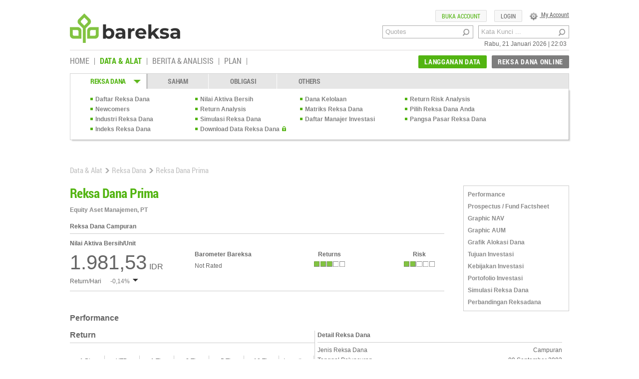

--- FILE ---
content_type: text/html; charset=UTF-8
request_url: https://www.bareksa.com/id/data/reksadana/296/reksa-dana-prima
body_size: 21715
content:
<!DOCTYPE html>
<!--[if lt IE 7]><html class="no-js lt-ie9 lt-ie8 lt-ie7" lang="en"><![endif]-->
<!--[if IE 7]><html class="no-js lt-ie9 lt-ie8" lang="en"><![endif]-->
<!--[if IE 8]><html class="no-js lt-ie9" lang="en"><![endif]-->
<!--[if gt IE 8]><!<html class="no-js" lang="en" dir="ltr">--><!--<![endif]-->

<html xmlns:fb="http://ogp.me/ns/fb#" lang="id" style="overflow:auto;">
<head prefix="og: http://ogp.me/ns# fb: http://ogp.me/ns/fb#">
<meta property="fb:pages" content="105765639586044" />

<!-- Google Tag Manager -->
<script>(function(w,d,s,l,i){w[l]=w[l]||[];w[l].push({'gtm.start':
new Date().getTime(),event:'gtm.js'});var f=d.getElementsByTagName(s)[0],
j=d.createElement(s),dl=l!='dataLayer'?'&l='+l:'';j.async=true;j.src=
'https://www.googletagmanager.com/gtm.js?id='+i+dl;f.parentNode.insertBefore(j,f);
})(window,document,'script','dataLayer','GTM-N3HNB74');</script>
<!-- End Google Tag Manager -->

    <meta charset="utf-8" />

<script type="application/ld+json">
  {
    "@context": "http://schema.org",
    "@type": "NewsArticle",
    "mainEntityOfPage": "https://www.bareksa.com/id/data/reksadana/296/reksa-dana-prima",
    "headline": "Investasi Reksa Dana Prima - Reksadana Online | Bareksa",
    "description": "Reksa Dana Prima - Data: NAB, Return/Risk, Performa, Portfolio, dll. Investasi reksadana online di Bareksa",
    "author": {
      "@type": "Person",
      "name": "Bareksa Portal Investasi"
    },
    "publisher": {
      "@type": "Organization",
      "name": "Bareksa Portal Investasi",
      "logo": {
        "@type": "ImageObject",
        "url": "https://images.bareksa.com/bareksa/img/seo/reksadana-detail.jpeg",
        "width": 600,
        "height": 60
      }
    },
    "image": {
      "@type": "ImageObject",
      "url": "https://images.bareksa.com/bareksa/img/seo/reksadana-detail.jpeg",
      "height": 2000,
      "width": 800
    }
  }
</script>

    <meta name="viewport" content="width=device-width, user-scalable=no">
    <meta name="language" content="id" />
    <meta name="geo.country" content="id" />
    <meta http-equiv="content-language" content="In-Id" />
    <meta name="geo.placename" content="Indonesia" />
    <link rel="canonical" href="https://www.bareksa.com/id/data/reksadana/296/reksa-dana-prima" />
	<link rel="shortcut icon" href="https://images.bareksa.com/logo/1.0.0/favicon.ico" />
    <link href="https://www.bareksa.com/themes/bareksa/assets/css/jqueryui-min.css" rel="stylesheet" type="text/css" />
	<link href="https://www.bareksa.com/themes/bareksa/assets/js/ad-gallery/jquery.ad-gallery.css" rel="stylesheet" type="text/css" />
	<link href="https://www.bareksa.com/themes/bareksa/assets/js/flexslider/flexslider.css" rel="stylesheet" type="text/css" />
	<link href="https://www.bareksa.com/themes/bareksa/assets/css/berita-analisis.css" rel="stylesheet" type="text/css" />
	<link href="https://www.bareksa.com/themes/bareksa/assets/css/newsdetail.css" rel="stylesheet" type="text/css" />
	<link href="https://www.bareksa.com/themes/bareksa/assets/css/fotodetail.css" rel="stylesheet" type="text/css" />
	<link href="https://www.bareksa.com/themes/bareksa/assets/css/videodetail.css" rel="stylesheet" type="text/css" />
    <link href="https://www.bareksa.com/themes/bareksa/assets/css/misc.css" rel="stylesheet" type="text/css" />
	<link href="https://www.bareksa.com/themes/bareksa/assets/css/account.css" rel="stylesheet" type="text/css" />
    <link href="https://www.bareksa.com/themes/bareksa/assets/css/global.css?1598425322" rel="stylesheet" type="text/css" />
    <link href="https://www.bareksa.com/themes/bareksa/assets/css/data.css?1558016827" rel="stylesheet" type="text/css" />
    <link href="https://www.bareksa.com/themes/bareksa/assets/css/suggestions.css?1558016827" rel="stylesheet" type="text/css" />

    <link rel="stylesheet" href="https://www.bareksa.com/themes/bareksa/assets/css/data.css">
	
	        <title>Investasi Reksa Dana Prima - Reksadana Online | Bareksa</title>
        <meta name="twitter:card" content="summary_large_image"/>
        <meta name="twitter:image" content="https://images.bareksa.com/bareksa/img/seo/reksadana-detail.jpeg" />        <meta name="twitter:domain" content="www.bareksa.com"/>
        <meta name="twitter:site" content="@bareksacom"/>
        <meta name="twitter:creator" content="@bareksacom"/>
        <meta name="twitter:title" content="Investasi Reksa Dana Prima - Reksadana Online | Bareksa"/>
        <meta name="twitter:description" content="Reksa Dana Prima - Data: NAB, Return/Risk, Performa, Portfolio, dll. Investasi reksadana online di Bareksa"/>
        <meta name="description" content="Reksa Dana Prima - Data: NAB, Return/Risk, Performa, Portfolio, dll. Investasi reksadana online di Bareksa" />
   		<meta property="og:title" content="Investasi Reksa Dana Prima - Reksadana Online | Bareksa"/>
		<meta property="og:description" content="Reksa Dana Prima - Data: NAB, Return/Risk, Performa, Portfolio, dll. Investasi reksadana online di Bareksa"/>
    
    <meta property="og:url" content="https://www.bareksa.com/id/data/reksadana/296/reksa-dana-prima" />
	<meta property="og:image" content="https://images.bareksa.com/bareksa/img/seo/reksadana-detail.jpeg" />	    <meta property="fb:app_id" content="189277321128119" />
    <meta property="fb:admins" content="100000149676767" />
    <meta name="keywords" content="" />

    <link rel="alternate" media="only screen and (max-width: 640px)" href="https://m.bareksa.com/id/data/reksadana/296/reksa-dana-prima">
	<link rel="alternate" type="application/rss+xml" title="Bareksa.com" href="https://www.bareksa.com/feed/rss" />
    <meta name="Distribution" content="Global" />
    <meta name="rating" content="General">
    <meta name="robots" content="index, follow">
    <meta name="revisit-after" content="1 days">
    <meta name="generator" content="Manual">
    <meta name="author" content="Bareksa">
    <meta name="owner" content="Bareksa">
    <meta name="copyright" content="(c)2013">
    <meta name="webcrawlers" content="all" />
    <meta name="spiders" content="all" />
    <meta name=”alexaVerifyID” content=”b2DNS59YueFoEVJ-lKVbEiOoG_8” />
    <meta name="wot-verification" content="ea3098aa3ffcb52a8309"/>
    <script src="https://www.bareksa.com/themes/bareksa/assets/js/jquery-1.9.1.min.js" type="text/javascript"></script>
    <!--<script src="" type="text/javascript"></script>-->
    <script type="text/javascript" src="https://www.bareksa.com/themes/bareksa/assets/js/jwplayer/jwplayer.js"></script>
    <script type="text/javascript">jwplayer.key="XBJMa0jhxAxZJ9MEGpqgaFbo+/3fv7oOXfNALw==";</script>
    <script type="text/javascript" src="https://www.bareksa.com/themes/bareksa/assets/js/masonry.pkgd.min.js"></script>
    <script type="text/javascript" src="https://www.bareksa.com/themes/bareksa/assets/js/global.js"></script>
    <script type="text/javascript" src="https://www.bareksa.com/themes/bareksa/assets/js/privileges.js"></script>
    <script type="text/javascript">
      var SITEURL = 'https://www.bareksa.com/';
      var THEMEURL = 'https://www.bareksa.com/themes/bareksa';
      var CONTENTURL = 'https://www.bareksa.com/content';
      var LEVEL = '0';
      var LANG = 'id';
      var ULOGIN = '';
      $.ajaxSetup({
        headers: { "X-Ajax-Token": 'c33e163a1e3566b9c51dfd209ba0f1ab' }
      });

    </script>


    <!-- Start Alexa Certify Javascript
    <script type="text/javascript">
    _atrk_opts = { atrk_acct:"xO/5k1a0CM00oN", domain:"bareksa.com",dynamic: true};
    (function() { var as = document.createElement('script'); as.type = 'text/javascript'; as.async = true; as.src = "https://certify-js.alexametrics.com/atrk.js"; var s = document.getElementsByTagName('script')[0];s.parentNode.insertBefore(as, s); })();
    </script>
    <noscript><img src="https://certify.alexametrics.com/atrk.gif?account=xO/5k1a0CM00oN" style="display:none" height="1" width="1" alt="" /></noscript>
    < End Alexa Certify Javascript -->



   <!-- Start GPT Async Tag -->
    <script async src='https://securepubads.g.doubleclick.net/tag/js/gpt.js'></script>

    <script>
      var gptadslots = [];
      var googletag = googletag || {cmd:[]};
    </script>
    <script>
      googletag.cmd.push(function() {

        //Billboard
        gptadslots.push(googletag.defineSlot('/81275458/Bareksa/Kanal_Detail', [[970,250],[970,90],[728,90]], 'div-gpt-ad-1692089-1')
                                 .setTargeting('pos', ['Billboard'])
                                 .addService(googletag.pubads()));
        //Rectangle 1
        gptadslots.push(googletag.defineSlot('/81275458/Bareksa/Kanal_Detail', [[300,600],[300,250],[250,250]], 'div-gpt-ad-1692089-3')
                                 .setTargeting('pos', ['Rectangle_1'])
                                 .addService(googletag.pubads()));
        //Rectangle 2
        gptadslots.push(googletag.defineSlot('/81275458/Bareksa/Kanal_Detail', [[300,600],[300,250],[250,250]], 'div-gpt-ad-1692089-4')
                                 .setTargeting('pos', ['Rectangle_2'])
                                 .addService(googletag.pubads()));
      //Rectangle 4
        gptadslots.push(googletag.defineSlot('/81275458/Bareksa/Kanal_Detail', [[336,280],[300,250],[250,250]], 'div-gpt-ad-1692089-6')
                                 .setTargeting('pos', ['Rectangle_4'])
                                 .addService(googletag.pubads()));
      //Multi Banner
        gptadslots.push(googletag.defineSlot('/81275458/Bareksa/Kanal_Detail', [[970,250],[970,90],[728,90],[336,280],[300,250],[250,250]], 'div-gpt-ad-1692089-7')
                                 .setTargeting('pos', ['Super_Billboard'])
                                 .addService(googletag.pubads()));
     //Adslot 8 declaration - Out of Page
        gptadslots.push(googletag.defineOutOfPageSlot('/81275458/Bareksa/Kanal_Detail', 'div-gpt-ad-1692089-8')
                                 .setTargeting('pos', ['Overlay'])
                                 .addService(googletag.pubads()));
        //Adslot 9 declaration
        gptadslots.push(googletag.defineSlot('/81275458/Bareksa/Kanal_Detail', [[1,1]], 'div-gpt-ad-1692089-9')
                                 .setTargeting('pos', ['Multi_Banner'])
                                 .addService(googletag.pubads()));
        googletag.pubads().enableSingleRequest();
        googletag.pubads().collapseEmptyDivs();
        googletag.enableServices();
      });
    </script>
    <!-- End GPT Async Tag -->

    <script type="text/javascript" src="https://www.bareksa.com/themes/bareksa/assets/js/jquery.dataTables.min.js"></script>
    <script type="text/javascript" src="https://www.bareksa.com/themes/bareksa/assets/js/dataTable-sort.js"></script>

</head>
<body class="data">

  <!-- Google Tag Manager (noscript) -->
  <noscript><iframe src="https://www.googletagmanager.com/ns.html?id=GTM-TN3QNPR"
  height="0" width="0" style="display:none;visibility:hidden"></iframe></noscript>
  <!-- End Google Tag Manager (noscript) -->

<div class="bodywrap clearfix">
    <header class="pageHeader">
        <a href="https://www.bareksa.com/"><div class="logo sprite"></div></a>
        <div class="formArea">
            <div class="searchbar clearfix" style="margin-right:10px;">
                <form action="https://www.bareksa.com/id/search" method="post">
                <input name="keyword" type="text" class="searchInput" placeholder="Quotes" autocomplete="off" />
                <input type="submit" class="searchButton sprite" value="" />
                </form>
                <span id="glsg"></span>
            </div>
            <div class="searchbar clearfix">
                <form action="https://www.bareksa.com/id/search/1" method="post">
                <input name="keyword" type="text" class="searchInput" placeholder="Kata Kunci ..." />
                <input type="submit" class="searchButton sprite" value="" />
                </form>
            </div>
            <div class="dateHeader clearfix">
                <span class="time">Rabu, 21 Januari 2026 | 22:03</span>
            </div>
        </div><!--<li class="sublist"><a href="">Evaluator Reksa Dana</a></li>-->
                                      <!--
                                      <li class="sublist"><a href="data-reksadana-perbandingan-reksadana.php">Perbandingan
                                          Reksa Dana</a></li>
                                      -->

        <div class="accountSetting clearfix">
            <div class="memberOption" style="padding: 0px;">
                <ul>
                    <li>
                                                <a href="https://www.bareksa.com/id/member" class="settingText"><div class="settingIcon"></div>
                            My Account</a>


				        <script language = "javascript" type = "text/javascript">

function dLoad()
{
location.href = "https://www.bareksa.com/id/member#password" // file to download

window.setTimeout("", 60000) // wait 60 seconds

location.reload() //reload the doc (should happen whether download is in progress or not)
}

function dLoadx()
{
location.href = "https://www.bareksa.com/id/member#transaksi" // file to download

window.setTimeout("", 60000) // wait 60 seconds

location.reload() //reload the doc (should happen whether download is in progress or not)
}

</script>

                    </li>
                    <li>
                                                    <a href="https://www.bareksa.com/id/member/login" class="button type1 small">LOGIN</a>
                                            </li>
                                    <li>
                        <a href="https://www.bareksa.com/reksadana/public/id/client/register/step_1" class="button type1 small cRd">BUKA ACCOUNT</a>

                    </li>
                                </ul>
            </div>
        </div>
    </header>
    <section class="pageMenu clearfix">
        <nav class="pageNav">
            <ul class="clearfix">
                <li class="first"><a href="https://www.bareksa.com/" class="">HOME</a></li>
                <li class="stepHoverNav">
                      <a href="https://www.bareksa.com/id/data" class="on">DATA & ALAT</a>

                      <div class="stepHoverNavContent">
                          <ul>
                              <li>
                                  <h2><a href="https://www.bareksa.com/id/data/reksadana">REKSA DANA</a></h2>
                                  <ul class="stepHoverNav2">
                                      <li class="sublist"><a href="https://www.bareksa.com/id/data/reksadana/daftar">Daftar Reksa Dana</a></li>
                                      <li class="sublist"><a href="https://www.bareksa.com/id/data/reksadana/newcomers">Newcomers</a></li>
                                      <li class="sublist"><a href="https://www.bareksa.com/id/data/industry/summary">Industri</a></li>
                                      <li class="sublist"><a href="https://www.bareksa.com/id/data/reksadana/indikator">Indikator Reksa Dana</a></li>
                                      <li class="sublist"><a href="https://www.bareksa.com/id/data/reksadana/evaluator">Pilih Reksa Dana Anda</a></li>
                                      <li class="sublist"><a href="https://www.bareksa.com/id/data/reksadana/simulasi">Simulasi Reksa Dana</a></li>
                                      <li class="sublist"><a href="https://www.bareksa.com/id/data/reksadana/mi">Daftar Manajer Investasi</a></li>
                                      <li class="sublist"><a href="https://www.bareksa.com/id/data/reksadana/marketshare">Pangsa Pasar Reksa Dana</a></li>
                                      <li class="sublist"><a href="https://www.bareksa.com/id/data/reksadana/index/detail/3">Indeks Reksa Dana</a></li>
                                      <li class="sublistLock"><a class="fl" href="https://www.bareksa.com/id/data/reksadana/download">Download Data Reksa Dana</a><span><img alt="Langganan Data Reksa Dana" class="lockIcon" src="https://www.bareksa.com/themes/bareksa/assets/images/element/lock-icon.png" /></span><div class="reset"></div></li>
                                  </ul>
                              </li>
                              <li><h2><a href="#">SAHAM</a></h2>
                                  <ul class="stepHoverNav2">
                                      <!--<li class="sublist"><a href="https://www.bareksa.com/id/stock/detail">Informasi Saham</a></li>
                                      <li class="sublist"><a href="data-saham-perusahaan-sekuritas.php">Pilih Sekuritas Anda</a></li>-->
                                      <!--<li class="sublist"><a href=""></a></li>-->
                                      <!--<li class="sublist"><a href=""></a></li>-->
                                      <!--<li class="sublist"><a href="">Kalkulator Saham</a></li>-->
                                      <!--<li class="sublist"><a href=""></a></li>-->
                                      <li class="sublist"><a href="https://www.bareksa.com/id/saham/tools/xchart">Analisa Saham Teknikal</a></li>
                                      <!--<li class="sublist"><a href="data-saham-alat-skoring-saham.php">Skoring Saham</a></li>-->

                                      <!--<li class="sublist"><a href="https://www.bareksa.com/id/stock/analisa_technical">Analisa Teknikal</a></li>-->
                                      <li class="sublist"><a href="https://www.bareksa.com/id/saham/tools/peb">Price Earnings Band</a></li>
                                      <li class="sublist"><a href="https://www.bareksa.com/id/saham/tools/graph/interaktif">Perbandingan Fundamental</a></li>
                                      <li class="sublist"><a href="https://www.bareksa.com/id/market_update">Analisa Pasar</a></li>
                                      <!--<li class="sublist"><a href=""></a></li>-->
                                      <!--<li class="sublist"><a href=""></a></li>-->
                                      <li class="sublistLock"><a class="fl" href="https://www.bareksa.com/id/saham/download/historical/ALL">Download Data Saham</a><span><img alt="Langganan Data Reksa Dana" class="lockIcon" src="https://www.bareksa.com/themes/bareksa/assets/images/element/lock-icon.png" /></span><div class="reset"></div></li>
                                  </ul>
                              </li>
                              <li><h2><a href="https://www.bareksa.com/id/bond">OBLIGASI</a></h2>
                                  <ul class="stepHoverNav2">
                                      <li class="sublist"><a href="https://www.bareksa.com/id/bond/list">Daftar Obligasi</a></li>
                                      <!--<li class="sublist"><a href="">Fundamental Analisis</a></li>-->
                                      <li class="sublistLock">
										<a class="fl" id="menuRekapObl" style="cursor:pointer;">Rekap Transaksi Obligasi</a><span><img alt="Langganan Data Reksa Dana" class="lockIcon" src="https://www.bareksa.com/themes/bareksa/assets/images/element/lock-icon.png" /></span><div class="reset"></div>
									  </li>
									  <!--<li class="">
									  <a class="fl" id="menuLapKeu" style="cursor:pointer;">
									  </a><div class="reset"></div></li>
                                                                          -->
                                      <li class="sublist"><a href="https://www.bareksa.com/id/bond/calculator">Kalkulator Obligasi</a></li>
                                      <li class="sublist"><a href="https://www.bareksa.com/id/bond/evaluator">Pilih Obligasi Anda</a></li>
                                      <li class="sublistLock"><a class="fl" id="menuBondDailyTrade" style="cursor: pointer;">Laporan Transaksi Harian</a><span><img alt="Langganan Data Reksa Dana" class="lockIcon" src="https://www.bareksa.com/themes/bareksa/assets/images/element/lock-icon.png" /></span><div class="reset"></div></li>
                                  </ul>
                              </li>
                              <li><h2><a href="javascript:void(0);">OTHERS</a></h2>
                                  <ul class="stepHoverNav2">
                                      <li class="sublist"><a href="https://www.bareksa.com/id/macro">Indikator Ekonomi Makro</a></li>
                                      <!--li class="sublist"><a href="">Unitlink</a></li-->
									  <li class="sublist"><a href="https://www.bareksa.com/id/watchlist">Bareksa Watch</a></li>
                                  </ul>
                              </li>
                          </ul>
                      </div>
                </li>
                <li class="stepHoverNav">
                    <a href="/berita" class="">BERITA & ANALISIS</a>
                    <!-- <div class="stepHoverNavContent" style="width:170px;">
                        <ul>
                            <li>
                                <ul class="stepHoverNav2" style="border:none;">
                                    <li class="sublist"><a href="https://www.bareksa.com/id/articles_index/65/66/0">Berita</a></li>
                                    <li class="sublist"><a href="https://www.bareksa.com/id/articles_index/65/79/0">Analisis</a></li>
                                    <li class="sublist"><a href="https://www.bareksa.com/id/gallery/berita-analisis/video/65">Video</a>
                                    </li>
                                    <li class="sublist"><a href="https://www.bareksa.com/id/gallery/berita-analisis/photo/65">Foto</a></li>
                                    <li class="sublist"><a href="https://www.bareksa.com/id/fundrank">FundRank</a></li>
              									<li class="sublist"><a href="https://www.bareksa.com/id/section/learning-center/91">Learning center</a></li>-->
                                <!-- </ul> -->
                            <!-- </li> -->
                        <!-- </ul> -->
                    <!-- </div> -->
                </li>
<!--                <li class="stepHoverNav"><a href="https://www.bareksa.com/id/bkpm" class="cRd ">INVESTASI</a></li>-->
<!-- <li class="stepHoverNav"><a href="" ></a></li>-->
                <!--
<li class="stepHoverNav"><a href="http://kemendes.bareksa.com" class="" style="color:#323232;">DANA DESA</a></li>
<li class="stepHoverNav"><a href="http://kominfo.bareksa.com" class="" style="color:#323232;">UKM ONLINE</a></li>
                -->

                <li class="stepHoverNav">
<!--
				<a href="https://www.bareksa.com/id/watchlist">BAREKSA WATCH</a>
-->

<!--                                        <a href="javascript:void(0);" class=""></a>-->
<a href="javascript:void(0);" class="data">PLAN</a>
					<div class="stepHoverNavContent" style="width:170px;">
						<ul>
						<li>
					<ul class="stepHoverNav2" style="border:none;">
					<li class="sublist"><a href="https://www.bareksa.com/id/financial/investment_calc">Kalkulator Investasi</a></li>
					<li class="sublist"><a href="https://www.bareksa.com/id/financial_planner/investasi_hari_tua">Rencana Hari Tua</a></li>
					<li class="sublist"><a href="https://www.bareksa.com/id/financial_planner/investasi_pendidikan_anak">Tabungan Pendidikan Anak</a></li>
					</ul>
					</li>
						</ul>
					</div>
				</li>
                <!-- <li class="stepHoverNav"><a href="https://www.bareksa.com/id/articles_index/0/0/0" class="">INDEKS</a></li> -->
                <!--<li class="stepHoverNav"><a href="javascript:void(0);" class=" ">PERENCANAAN KEUANGAN</a>
					<div class="stepHoverNavContent" style="width:170px;">
                        <ul>
                            <li>
                                <ul class="stepHoverNav2" style="border:none;">
                                    <li class="sublist"><a href="https://www.bareksa.com/id/financial_planner/investasi_hari_tua">Rencana Hari Tua</a></li>
                                    <li class="sublist"><a href="https://www.bareksa.com/id/financial_planner/investasi_pendidikan_anak">Tabungan Pendidikan Anak</a></li>
                                    <li class="sublist"><a href="#">Tanya Ahli</a></li>
                                </ul>
                            </li>
                        </ul>
                    </div>


				</li>-->
                <!--<li class="last"><a href="#" class="">PORTOFOLIO SAYA</a></li>-->
            </ul>
        </nav>

              <div class="memberOption clearfix">
            <!--<a class="button type3 gr medium" href="" >LANGGANAN DATA</a>-->
            <!--<a class="button type3 rd medium" href="">REKSA DANA ONLINE</a>-->
            <!--a class="button type3 gr medium" href="javascript:void(0);" >LANGGANAN DATA</a-->
            <ul>
                <li>
                    <!--<a href=""><span class="button type3 rd medium"></span></a>-->
                    <a href="https://www.bareksa.com/id/data/reksadana/online"><span class="button type3 rd medium">REKSA DANA ONLINE</span></a>
                    <!--<a href=""><span class="button type3 rd medium"></span></a>-->
                    <div class="ULstepOne">
                            <ul>
                                    <li><!--<h2 class="fS14 fBold">Cara Bertransaksi di Bareksa</h2>-->
                                            <ul class="ULstep">
			                    <li><a href="https://www.bareksa.com/reksadana/public/id/client/register/step_1" title="Buka Account">Buka Account</a></li>
                            
                                                <li><a href="https://www.bareksa.com/reksadana/public/id/client/portofolio" title="Portofolio">Portofolio</a></li>
                                                <li><a href="https://www.bareksa.com/client/orders" title="Portofolio">Transaksi</a></li>
                                                <li><a href="https://www.bareksa.com/reksadana/public/id/client/autodebet?20260121220305" title="Autodebet">Autodebet                                                 <li><a target="_blank" href="https://www.bareksa.com/themes/bareksa/../user_manual.pdf" title="Panduan Transaksi">Panduan Transaksi</a></li>
												<li><a  href="https://www.bareksa.com/id/signup_academy" title="Bareksa Fund Academy">Bareksa Fund Academy</a></li>
                                            </ul>
                                    </li>
                            </ul>
                    </div>
                </li>
                <li><a href="https://www.bareksa.com/id/member/langganan" class="button type3 gr medium">LANGGANAN DATA</a>
                    <div class="ULstepOnex">
                        <ul>
                            <li><!--<h2 class="fS14 fBold">Cara Bertransaksi di Bareksa</h2>-->
                                <ul class="ULstep">
                                                                <li><a href="https://www.bareksa.com/id/member/signup" title="Langganan data">Free Access</a></li>

                                                                    <li><a href="https://www.bareksa.com/id/member/langganan" title="Langganan data">Langganan Data</a></li>
                                    <li><a href="https://www.bareksa.com/id/member#transaksi" title="Data Transaksi" rel="https://www.bareksa.com/ajax/member/data_tagihan" onclick = "javascript:dLoadx()" >Transaksi Berlangganan</a></li>
                                    <li><a href="https://www.bareksa.com/id/member/rincian" title="Informasi Package">Paket Data</a></li>
                                </ul>
                            </li>
                        </ul>
                    </div>
				</li>
            </ul>
        </div>
            </section>
    <section class="bodybase">
        <!--Ticker di bawah ini untuk keperluan seminar di tutup sementara, setelah seminar tolong di buka kembali...
        <div id="liveTicks2" class="clearfix font1">
        <div id="tickers">
            <ul id="ticker-head">
                                        <li class="up">
                            <a href="https://www.bareksa.com/id/data/reksadana/2491/pacific-saham-syariah-ii">Pacific Saham Syariah II</a>
                            <span><img alt="" class="sprite" src="https://www.bareksa.com/themes/bareksa/assets/images/element/blank.png" />3,64%</span>
                        </li>
                                                                <li class="up">
                            <a href="https://www.bareksa.com/id/data/reksadana/2978/sucorinvest-equity-prima-fund">Sucorinvest Equity Prima Fund</a>
                            <span><img alt="" class="sprite" src="https://www.bareksa.com/themes/bareksa/assets/images/element/blank.png" />3,30%</span>
                        </li>
                                                                <li class="up">
                            <a href="https://www.bareksa.com/id/data/reksadana/3960/saham-emco-pesona">Saham Emco Pesona</a>
                            <span><img alt="" class="sprite" src="https://www.bareksa.com/themes/bareksa/assets/images/element/blank.png" />3,09%</span>
                        </li>
                                                                <li class="up">
                            <a href="https://www.bareksa.com/id/data/reksadana/2274/capital-equity-fund">Capital Equity Fund</a>
                            <span><img alt="" class="sprite" src="https://www.bareksa.com/themes/bareksa/assets/images/element/blank.png" />3,02%</span>
                        </li>
                                                                <li class="up">
                            <a href="https://www.bareksa.com/id/data/reksadana/2501/pacific-equity-growth-fund-v">Pacific Equity Growth Fund V</a>
                            <span><img alt="" class="sprite" src="https://www.bareksa.com/themes/bareksa/assets/images/element/blank.png" />2,95%</span>
                        </li>
                                                                <li class="up">
                            <a href="https://www.bareksa.com/id/data/reksadana/535/pacific-equity-growth-fund">Pacific Equity Growth Fund</a>
                            <span><img alt="" class="sprite" src="https://www.bareksa.com/themes/bareksa/assets/images/element/blank.png" />2,93%</span>
                        </li>
                                                                <li class="up">
                            <a href="https://www.bareksa.com/id/data/reksadana/2671/pacific-equity-progresif-fund-iii">Pacific Equity Progresif Fund III</a>
                            <span><img alt="" class="sprite" src="https://www.bareksa.com/themes/bareksa/assets/images/element/blank.png" />2,91%</span>
                        </li>
                                                                <li class="up">
                            <a href="https://www.bareksa.com/id/data/reksadana/145/trim-syariah-saham">TRIM Syariah Saham</a>
                            <span><img alt="" class="sprite" src="https://www.bareksa.com/themes/bareksa/assets/images/element/blank.png" />2,89%</span>
                        </li>
                                                                <li class="up">
                            <a href="https://www.bareksa.com/id/data/reksadana/52/emco-mantap">Emco Mantap</a>
                            <span><img alt="" class="sprite" src="https://www.bareksa.com/themes/bareksa/assets/images/element/blank.png" />2,77%</span>
                        </li>
                                                                <li class="up">
                            <a href="https://www.bareksa.com/id/data/reksadana/3042/foster-equity-fund">Foster Equity Fund</a>
                            <span><img alt="" class="sprite" src="https://www.bareksa.com/themes/bareksa/assets/images/element/blank.png" />2,77%</span>
                        </li>
                                                                <li class="up">
                            <a href="https://www.bareksa.com/id/data/reksadana/51/emco-growth-fund">Emco Growth Fund</a>
                            <span><img alt="" class="sprite" src="https://www.bareksa.com/themes/bareksa/assets/images/element/blank.png" />2,75%</span>
                        </li>
                                                                <li class="up">
                            <a href="https://www.bareksa.com/id/data/reksadana/2508/reksa-dana-syariah-capital-sharia-equity">Reksa Dana Syariah Capital Sharia Equity</a>
                            <span><img alt="" class="sprite" src="https://www.bareksa.com/themes/bareksa/assets/images/element/blank.png" />2,59%</span>
                        </li>
                                                                <li class="up">
                            <a href="https://www.bareksa.com/id/data/reksadana/2047/sucorinvest-saham-dinamis">Sucorinvest Saham Dinamis</a>
                            <span><img alt="" class="sprite" src="https://www.bareksa.com/themes/bareksa/assets/images/element/blank.png" />2,57%</span>
                        </li>
                                                                <li class="up">
                            <a href="https://www.bareksa.com/id/data/reksadana/2352/pacific-equity-growth-fund-iii">Pacific Equity Growth Fund III</a>
                            <span><img alt="" class="sprite" src="https://www.bareksa.com/themes/bareksa/assets/images/element/blank.png" />2,56%</span>
                        </li>
                                                                <li class="up">
                            <a href="https://www.bareksa.com/id/data/reksadana/1824/pacific-equity-progresif-fund">Pacific Equity Progresif Fund</a>
                            <span><img alt="" class="sprite" src="https://www.bareksa.com/themes/bareksa/assets/images/element/blank.png" />2,47%</span>
                        </li>
                                                                <li class="up">
                            <a href="https://www.bareksa.com/id/data/reksadana/2520/pacific-equity-growth-fund-vi">Pacific Equity Growth Fund VI</a>
                            <span><img alt="" class="sprite" src="https://www.bareksa.com/themes/bareksa/assets/images/element/blank.png" />2,45%</span>
                        </li>
                                                                <li class="up">
                            <a href="https://www.bareksa.com/id/data/reksadana/2546/victoria-prime-equity-fund">Victoria Prime Equity Fund</a>
                            <span><img alt="" class="sprite" src="https://www.bareksa.com/themes/bareksa/assets/images/element/blank.png" />2,39%</span>
                        </li>
                                                                <li class="up">
                            <a href="https://www.bareksa.com/id/data/reksadana/2562/pacific-equity-progresif-fund-ii">Pacific Equity Progresif Fund II</a>
                            <span><img alt="" class="sprite" src="https://www.bareksa.com/themes/bareksa/assets/images/element/blank.png" />2,36%</span>
                        </li>
                                                                <li class="up">
                            <a href="https://www.bareksa.com/id/data/reksadana/2076/trimegah-bhakti-bangsa">Trimegah Bhakti Bangsa</a>
                            <span><img alt="" class="sprite" src="https://www.bareksa.com/themes/bareksa/assets/images/element/blank.png" />2,24%</span>
                        </li>
                                                                <li class="up">
                            <a href="https://www.bareksa.com/id/data/reksadana/536/semesta-dana-saham">Semesta Dana Saham</a>
                            <span><img alt="" class="sprite" src="https://www.bareksa.com/themes/bareksa/assets/images/element/blank.png" />2,24%</span>
                        </li>
                                                                <li class="up">
                            <a href="https://www.bareksa.com/id/data/reksadana/3635/mnc-syariah-pendapatan-tetap">MNC Syariah Pendapatan Tetap</a>
                            <span><img alt="" class="sprite" src="https://www.bareksa.com/themes/bareksa/assets/images/element/blank.png" />0,33%</span>
                        </li>
                                                                <li class="up">
                            <a href="https://www.bareksa.com/id/data/reksadana/514/reliance-dana-terencana">Reliance Dana Terencana</a>
                            <span><img alt="" class="sprite" src="https://www.bareksa.com/themes/bareksa/assets/images/element/blank.png" />0,18%</span>
                        </li>
                                                                <li class="up">
                            <a href="https://www.bareksa.com/id/data/reksadana/4674/simas-pendapatan-berkembang">Simas Pendapatan Berkembang</a>
                            <span><img alt="" class="sprite" src="https://www.bareksa.com/themes/bareksa/assets/images/element/blank.png" />0,16%</span>
                        </li>
                                                                <li class="up">
                            <a href="https://www.bareksa.com/id/data/reksadana/4761/simas-income-syariah">Simas Income Syariah</a>
                            <span><img alt="" class="sprite" src="https://www.bareksa.com/themes/bareksa/assets/images/element/blank.png" />0,12%</span>
                        </li>
                                                                <li class="up">
                            <a href="https://www.bareksa.com/id/data/reksadana/3703/demina-fixed-income-fund">Demina Fixed Income Fund</a>
                            <span><img alt="" class="sprite" src="https://www.bareksa.com/themes/bareksa/assets/images/element/blank.png" />0,10%</span>
                        </li>
                                                                <li class="up">
                            <a href="https://www.bareksa.com/id/data/reksadana/4374/uobam-inovasi-obligasi-nasional">UOBAM Inovasi Obligasi Nasional</a>
                            <span><img alt="" class="sprite" src="https://www.bareksa.com/themes/bareksa/assets/images/element/blank.png" />0,08%</span>
                        </li>
                                                                <li class="up">
                            <a href="https://www.bareksa.com/id/data/reksadana/4855/bnp-paribas-sukuk-negara-kelas-rk1">BNP Paribas Sukuk Negara Kelas RK1</a>
                            <span><img alt="" class="sprite" src="https://www.bareksa.com/themes/bareksa/assets/images/element/blank.png" />0,06%</span>
                        </li>
                                                                <li class="up">
                            <a href="https://www.bareksa.com/id/data/reksadana/3893/bnp-paribas-sukuk-negara-kelas-ik1">BNP Paribas Sukuk Negara Kelas IK1</a>
                            <span><img alt="" class="sprite" src="https://www.bareksa.com/themes/bareksa/assets/images/element/blank.png" />0,06%</span>
                        </li>
                                                                <li class="up">
                            <a href="https://www.bareksa.com/id/data/reksadana/4703/bnp-paribas-sukuk-negara-kelas-dr1">BNP Paribas Sukuk Negara Kelas DR1</a>
                            <span><img alt="" class="sprite" src="https://www.bareksa.com/themes/bareksa/assets/images/element/blank.png" />0,06%</span>
                        </li>
                                                                <li class="up">
                            <a href="https://www.bareksa.com/id/data/reksadana/2685/setiabudi-dana-obligasi-plus">Setiabudi Dana Obligasi Plus</a>
                            <span><img alt="" class="sprite" src="https://www.bareksa.com/themes/bareksa/assets/images/element/blank.png" />0,04%</span>
                        </li>
                                                                <li class="up">
                            <a href="https://www.bareksa.com/id/data/reksadana/4894/batavia-pendapatan-tetap-optimal-syariah">Batavia Pendapatan Tetap Optimal Syariah</a>
                            <span><img alt="" class="sprite" src="https://www.bareksa.com/themes/bareksa/assets/images/element/blank.png" />0,04%</span>
                        </li>
                                                                <li class="up">
                            <a href="https://www.bareksa.com/id/data/reksadana/3061/reksa-dana-cipta-obligasi-prima">Reksa Dana Cipta Obligasi Prima</a>
                            <span><img alt="" class="sprite" src="https://www.bareksa.com/themes/bareksa/assets/images/element/blank.png" />0,04%</span>
                        </li>
                                                                <li class="up">
                            <a href="https://www.bareksa.com/id/data/reksadana/2343/bni-am-dana-pendapatan-tetap-syariah-ardhani">BNI AM Dana Pendapatan Tetap Syariah Ardhani</a>
                            <span><img alt="" class="sprite" src="https://www.bareksa.com/themes/bareksa/assets/images/element/blank.png" />0,04%</span>
                        </li>
                                                                <li class="up">
                            <a href="https://www.bareksa.com/id/data/reksadana/2378/avrist-sukuk-income-fund">Avrist Sukuk Income Fund</a>
                            <span><img alt="" class="sprite" src="https://www.bareksa.com/themes/bareksa/assets/images/element/blank.png" />0,04%</span>
                        </li>
                                                                <li class="up">
                            <a href="https://www.bareksa.com/id/data/reksadana/4980/mandiri-investa-dana-syariah-kelas-d">Mandiri Investa Dana Syariah Kelas D</a>
                            <span><img alt="" class="sprite" src="https://www.bareksa.com/themes/bareksa/assets/images/element/blank.png" />0,04%</span>
                        </li>
                                                                <li class="up">
                            <a href="https://www.bareksa.com/id/data/reksadana/333/mandiri-investa-dana-syariah-kelas-a">Mandiri Investa Dana Syariah Kelas A</a>
                            <span><img alt="" class="sprite" src="https://www.bareksa.com/themes/bareksa/assets/images/element/blank.png" />0,04%</span>
                        </li>
                                                                <li class="up">
                            <a href="https://www.bareksa.com/id/data/reksadana/4552/reksa-dana-syariah-bahana-mes-syariah-fund-kelas-t">Reksa Dana Syariah Bahana Mes Syariah Fund Kelas T</a>
                            <span><img alt="" class="sprite" src="https://www.bareksa.com/themes/bareksa/assets/images/element/blank.png" />0,03%</span>
                        </li>
                                                                <li class="up">
                            <a href="https://www.bareksa.com/id/data/reksadana/4015/eastspring-syariah-fixed-income-amanah-kelas-b">Eastspring Syariah Fixed Income Amanah Kelas B</a>
                            <span><img alt="" class="sprite" src="https://www.bareksa.com/themes/bareksa/assets/images/element/blank.png" />0,03%</span>
                        </li>
                                                                <li class="up">
                            <a href="https://www.bareksa.com/id/data/reksadana/344/mnc-dana-syariah">MNC Dana Syariah</a>
                            <span><img alt="" class="sprite" src="https://www.bareksa.com/themes/bareksa/assets/images/element/blank.png" />0,02%</span>
                        </li>
                                                                <li class="up">
                            <a href="https://www.bareksa.com/id/data/reksadana/459/mega-dana-rido-tiga">Mega Dana Rido Tiga</a>
                            <span><img alt="" class="sprite" src="https://www.bareksa.com/themes/bareksa/assets/images/element/blank.png" />0,02%</span>
                        </li>
                                                                <li class="up">
                            <a href="https://www.bareksa.com/id/data/reksadana/4635/trimegah-balanced-absolute-strategy-nusantara">Trimegah Balanced Absolute Strategy Nusantara</a>
                            <span><img alt="" class="sprite" src="https://www.bareksa.com/themes/bareksa/assets/images/element/blank.png" />3,25%</span>
                        </li>
                                                                <li class="up">
                            <a href="https://www.bareksa.com/id/data/reksadana/2275/capital-balanced-fund">Capital Balanced Fund</a>
                            <span><img alt="" class="sprite" src="https://www.bareksa.com/themes/bareksa/assets/images/element/blank.png" />2,93%</span>
                        </li>
                                                                <li class="up">
                            <a href="https://www.bareksa.com/id/data/reksadana/2661/capital-optimal-balanced">Capital Optimal Balanced</a>
                            <span><img alt="" class="sprite" src="https://www.bareksa.com/themes/bareksa/assets/images/element/blank.png" />2,90%</span>
                        </li>
                                                                <li class="up">
                            <a href="https://www.bareksa.com/id/data/reksadana/5107/trimegah-balanced-absolute-strategy-kelas-c">Trimegah Balanced Absolute Strategy Kelas C</a>
                            <span><img alt="" class="sprite" src="https://www.bareksa.com/themes/bareksa/assets/images/element/blank.png" />2,85%</span>
                        </li>
                                                                <li class="up">
                            <a href="https://www.bareksa.com/id/data/reksadana/5065/trimegah-balanced-absolute-strategy-kelas-p">Trimegah Balanced Absolute Strategy Kelas P</a>
                            <span><img alt="" class="sprite" src="https://www.bareksa.com/themes/bareksa/assets/images/element/blank.png" />2,85%</span>
                        </li>
                                                                <li class="up">
                            <a href="https://www.bareksa.com/id/data/reksadana/3765/trimegah-balanced-absolute-strategy-kelas-a">Trimegah Balanced Absolute Strategy Kelas A</a>
                            <span><img alt="" class="sprite" src="https://www.bareksa.com/themes/bareksa/assets/images/element/blank.png" />2,84%</span>
                        </li>
                                                                <li class="up">
                            <a href="https://www.bareksa.com/id/data/reksadana/325/trim-kombinasi-2">TRIM Kombinasi 2</a>
                            <span><img alt="" class="sprite" src="https://www.bareksa.com/themes/bareksa/assets/images/element/blank.png" />2,67%</span>
                        </li>
                                                                <li class="up">
                            <a href="https://www.bareksa.com/id/data/reksadana/326/trim-syariah-berimbang">TRIM Syariah Berimbang</a>
                            <span><img alt="" class="sprite" src="https://www.bareksa.com/themes/bareksa/assets/images/element/blank.png" />2,62%</span>
                        </li>
                                                                <li class="up">
                            <a href="https://www.bareksa.com/id/data/reksadana/4108/sucorinvest-dana-sehat-berimbang">Sucorinvest Dana Sehat Berimbang</a>
                            <span><img alt="" class="sprite" src="https://www.bareksa.com/themes/bareksa/assets/images/element/blank.png" />2,58%</span>
                        </li>
                                                                <li class="up">
                            <a href="https://www.bareksa.com/id/data/reksadana/3405/pacific-balance-fund-iii">Pacific Balance Fund III</a>
                            <span><img alt="" class="sprite" src="https://www.bareksa.com/themes/bareksa/assets/images/element/blank.png" />2,56%</span>
                        </li>
                                                                <li class="up">
                            <a href="https://www.bareksa.com/id/data/reksadana/315/star-balanced">STAR Balanced</a>
                            <span><img alt="" class="sprite" src="https://www.bareksa.com/themes/bareksa/assets/images/element/blank.png" />2,16%</span>
                        </li>
                                                                <li class="up">
                            <a href="https://www.bareksa.com/id/data/reksadana/5034/foster-balanced-fund">Foster Balanced Fund</a>
                            <span><img alt="" class="sprite" src="https://www.bareksa.com/themes/bareksa/assets/images/element/blank.png" />2,00%</span>
                        </li>
                                                                <li class="up">
                            <a href="https://www.bareksa.com/id/data/reksadana/310/semesta-dana-maxima">Semesta Dana Maxima</a>
                            <span><img alt="" class="sprite" src="https://www.bareksa.com/themes/bareksa/assets/images/element/blank.png" />1,82%</span>
                        </li>
                                                                <li class="up">
                            <a href="https://www.bareksa.com/id/data/reksadana/484/avrist-balanced-amar-syariah">Avrist Balanced - Amar Syariah</a>
                            <span><img alt="" class="sprite" src="https://www.bareksa.com/themes/bareksa/assets/images/element/blank.png" />1,72%</span>
                        </li>
                                                                <li class="up">
                            <a href="https://www.bareksa.com/id/data/reksadana/313/simas-satu">Simas Satu</a>
                            <span><img alt="" class="sprite" src="https://www.bareksa.com/themes/bareksa/assets/images/element/blank.png" />1,72%</span>
                        </li>
                                                                <li class="up">
                            <a href="https://www.bareksa.com/id/data/reksadana/4645/trimegah-balanced-absolute-strategy-low-volatility">Trimegah Balanced Absolute Strategy Low Volatility</a>
                            <span><img alt="" class="sprite" src="https://www.bareksa.com/themes/bareksa/assets/images/element/blank.png" />1,55%</span>
                        </li>
                                                                <li class="up">
                            <a href="https://www.bareksa.com/id/data/reksadana/4571/star-balanced-iii">STAR Balanced III</a>
                            <span><img alt="" class="sprite" src="https://www.bareksa.com/themes/bareksa/assets/images/element/blank.png" />1,53%</span>
                        </li>
                                                                <li class="up">
                            <a href="https://www.bareksa.com/id/data/reksadana/300/sam-dana-berkembang">SAM Dana Berkembang</a>
                            <span><img alt="" class="sprite" src="https://www.bareksa.com/themes/bareksa/assets/images/element/blank.png" />1,51%</span>
                        </li>
                                                                <li class="up">
                            <a href="https://www.bareksa.com/id/data/reksadana/2666/sam-providentia-balanced-fund">SAM Providentia Balanced Fund</a>
                            <span><img alt="" class="sprite" src="https://www.bareksa.com/themes/bareksa/assets/images/element/blank.png" />1,42%</span>
                        </li>
                                                                <li class="up">
                            <a href="https://www.bareksa.com/id/data/reksadana/314/simas-satu-prima">Simas Satu Prima</a>
                            <span><img alt="" class="sprite" src="https://www.bareksa.com/themes/bareksa/assets/images/element/blank.png" />1,39%</span>
                        </li>
                                                    </ul>
        </div>
        </div>
        -->

<script type="text/javascript" src="https://www.bareksa.com/themes/bareksa/assets/js/jquery.ticker.js"></script>
<script type="text/javascript">
    $(function() {
		$("#menuLapKeu").click(function () {
			popUpLogin(2);
			window.location.href=SITEURL+LANG+'/bond/financial/';
		});
		$("#menuRekapObl").click(function () {
			popUpLogin(2);
			window.location.href=SITEURL+LANG+'/bond/summary/';
		});
        $("#menuBondDailyTrade").click(function () {
            popUpLogin(2);
            window.location.href=SITEURL+LANG+'/bond/daily-trade/';
        });

        var _scroll = {
            delay: 500,
            easing: 'linear',
            items: 1,
            duration: 0.04,
            timeoutDuration: 0,
            pauseOnHover: 'immediate'
        };
        $('#ticker-head').carouFredSel({
            width: 1000,
            align: false,
            items: {
                width: 'variable',
                height: 35,
                visible: 1
            },
            scroll: _scroll
        });
    });
</script>
<script>
$(document).ready(function(){
	var imgGembok		=	"https://www.bareksa.com/themes/bareksa/assets/images/element/lock-icon.png";
	var classGembok		=	((LEVEL	==	2) || (LEVEL == 3))?	""	:	"sublistLock";
	var classGembokD	=	(LEVEL	==	2)?	""	:	"sublistLock";
	var spanImg			=	(classGembok	==	"")?	""	:	"<img class='lockIcon' src='"+imgGembok+"'>";
	var spanImgD		=	(classGembokD	==	"")?	""	:	"<img class='lockIcon' src='"+imgGembok+"'>";
    
	$(".rRp").toggleClass(classGembok);
	$(".rRpD").toggleClass(classGembokD);
	$(".imgRp"). html(spanImg);
	$(".imgRpD"). html(spanImgD);
});
</script>
<!-- FULL MENU DATA ALAT -->
<div style="background-color:#E6E6E6; border:1px solid #D3D3D3;">
    <ul class="tabs-menu">
        <li><a href="#tab-menu1">REKSA DANA</a><img src="https://www.bareksa.com/themes/bareksa/assets/images/element/line.png" height="30" width="1"></li>
        <li><a href="#tab-menu2">SAHAM</a><img src="https://www.bareksa.com/themes/bareksa/assets/images/element/line.png" height="30" width="1"></li>
        <li><a href="#tab-menu3">OBLIGASI</a><img src="https://www.bareksa.com/themes/bareksa/assets/images/element/line.png" height="30" width="1"></li>
        <li><a href="#tab-menu4">OTHERS</a></li>
    </ul>
    <div style="display: none;" id="tab-menu1" class="tab-menu-content">
        <div class="listfullmenu">
            <ul>
                <li><a href="https://www.bareksa.com/id/data/reksadana/daftar">Daftar Reksa Dana</a></li>
                <li><a href="https://www.bareksa.com/id/data/reksadana/indikator">Nilai Aktiva Bersih</a></li>
                <li><a href="https://www.bareksa.com/id/data/reksadana/indikator#aum">Dana Kelolaan</a></li>
                <li><a href="https://www.bareksa.com/id/data/reksadana/indikator#rra">Return Risk Analysis</a></li>
                <li><a href="https://www.bareksa.com/id/data/reksadana/newcomers">Newcomers</a></li>
                <li><a href="https://www.bareksa.com/id/data/reksadana/indikator#ra">Return Analysis</a></li>
                <li><a href="https://www.bareksa.com/id/data/reksadana/indikator#matrix">Matriks Reksa Dana</a></li>
                <li><a href="https://www.bareksa.com/id/data/reksadana/evaluator">Pilih Reksa Dana Anda</a></li>

                <li><a href="https://www.bareksa.com/id/data/industry/summary">Industri Reksa Dana</a></li>

                <li><a href="https://www.bareksa.com/id/data/reksadana/simulasi">Simulasi Reksa Dana</a></li>
				        <li><a href="https://www.bareksa.com/id/data/reksadana/mi">Daftar Manajer Investasi</a></li>
				        <li><a href="https://www.bareksa.com/id/data/reksadana/marketshare">Pangsa Pasar Reksa Dana</a></li>
				        <li><a href="https://www.bareksa.com/id/data/reksadana/index/detail/3">Indeks Reksa Dana</a></li>
                <li class="rRpD"><a href="https://www.bareksa.com/id/data/reksadana/download">Download Data Reksa Dana</a><span class="imgRpD"></span></li>
                <div class="reset"></div>
            </ul>
      </div>
  </div>
    <div style="display: none;" id="tab-menu2" class="tab-menu-content">
        <ul class="listfullmenu">
		
		
          <!--<li><a href=""></a></li>-->
          <!--<li><a href=""></a></li>-->
          <!--<li><a href=""></a></li>-->
          <li><a href="https://www.bareksa.com/id/saham/tools/xchart">Analisa Saham Teknikal</a></li>
          <li><a href="https://www.bareksa.com/id/saham/tools/peb">Price Earnings Band</a></li>
          <li><a href="https://www.bareksa.com/id/saham/tools/graph/interaktif">Perbandingan Fundamental</a></li>
          <li><a href="https://www.bareksa.com/id/market_update">Analisa Pasar</a></li>
          <!--<li><a href=""></a></li>-->
          <!--<li><a href=""></a></li>-->
          <li class="rRpD"><a href="https://www.bareksa.com/id/saham/download/historical/ALL">Download Data Saham</a><span class="imgRpD"></span></li>        
          <div class="reset"></div>
      </ul>
    </div>	
 <div style="display: none;" id="tab-menu3" class="tab-menu-content">
        <ul class="listfullmenu">
            <li><a href="https://www.bareksa.com/id/bond/list">Daftar Obligasi</a></li>
            <li class="rRp">
			<a onclick="klikBondxx('https://www.bareksa.com/id/bond/summary');">
			Rekap Transaksi Obligasi</a><span class="imgRp"></span></li>
			<!--<li class="rRp">
			<a onclick="klikBondxx('');">
			</a><span class="imgRp"></span></li>-->
            <li><a href="https://www.bareksa.com/id/bond/calculator">Kalkulator Obligasi</a></li>
            <li><a href="https://www.bareksa.com/id/bond/evaluator">Pilih Obligasi Anda</a></span></li>
            <li class="rRp"><a onclick="klikBondxx('https://www.bareksa.com/id/bond/daily-trade')">Laporan Transaksi Harian</a><span class="imgRp"></span></li>
            <div class="reset"></div>
        </ul>
    </div>
    <div style="display: block;" id="tab-menu4" class="tab-menu-content">
        <div class="listfullmenu">
            <ul>
                <li><a href="https://www.bareksa.com/id/macro">Indikator Ekonomi Makro</a></li>
                <!--<li><a href="https://www.bareksa.com/id/data/unit_link">Unit Link</a></li>
                <li><a href="https://www.bareksa.com/id/moneymarket">Suku Bunga Deposito</a></li>-->
                <div class="reset"></div>
            </ul>
        </div>
    </div>
  </div>
    
  <script>
  function klikBondxx(strBondx) {
	popUpLogin(2);
	window.location.href= strBondx ;
}
</script>

<div>&nbsp;</div>
    <div align="center">
        <!-- Async AdSlot 1 for Ad unit 'Bareksa/Kanal_Detail' ### Size: [[970,250],[970,90],[728,90]] -->
        <!-- Adslot's refresh function: googletag.pubads().refresh([gptadslots[0]]) -->
        <div id='div-gpt-ad-1692089-1'>
            <script>
                googletag.cmd.push(function() { googletag.display('div-gpt-ad-1692089-1'); });
            </script>
        </div>
       <!-- End AdSlot 1 -->
    </div>
<div>&nbsp;</div>

<style>
#arrLogo {
	border-bottom: 1px solid #CCC;
	margin-bottom: 24px;
}
#dialogPopUp {
	height: 150px;
}
#bodText {
	height: 100px;
	padding: 5px;
	line-height: 150%;
	font-size: 14px;
}
.ui-dialog{z-index:999}
</style>

<script type="text/javascript">

var levelUser	=	"";
var udahLogin	=	((levelUser	==	"") || (levelUser	== "0"))?	0	:	parseInt(levelUser);
var logoBareksa	=	"https://images.bareksa.com/logo/1.0.0/logo.svg";
var logoRDO		=	"https://www.bareksa.com/themes/bareksa/assets/images/logo_buana.png";
var fPupid		=	"Maaf, untuk mengakses fitur tadi Anda perlu berlangganan. Kami menyediakan banyak data dan widget lain yang bisa diakses secara gratis, jika Anda sudah terdaftar sebagai nasabah reksa dana online kami.";
var fPupen		=	"Sorry , to access this features you need to subscribe . We provide a lot of data and other widgets that can be accessed for free, if you are already registered as a our mutual fund online customer.";

var fPup		=	(LANG	==	"id")?	fPupid	:	fPupen;

/*
	0. no login
	1. member biasa
	2. member langganan Platinum
	3. member langganan Gold
	4. RDO
*/



$(function() {

	//PopUp 
	$( "#dialogPopUp" ).dialog({
	  autoOpen: false,
	  height: 300,
	  width: 500,
	  modal: true,
	  buttons: {
	  },
	  close: function() {
	  }
	});
	//end of PopUp 

});


function popUpLogin(paramAkses) {
	/*	paramAkses = Bukan leveling member
		1 = Menu Member Biasa
		2 = Menu Memb. Gold
		3 = Menu Memb. Platinum
		4 = RDO

		sub key 8 dan 9 adalah key untuk button
	*/
	
	//return;
	var menuAkses		=	(paramAkses	==	"")?	1	:	parseInt(paramAkses);
	var pupNya			=	"";
	var arrText			=	new Array();
		arrText[1]		=	new	Array();
		//akses Menu Biasa
		arrText[1][0]	=	"Please login to access this feature. If you are not a member Bareksa, please register firts. ";
		arrText[1][8]	=	'<input type="button" id="buttonSignUp" value="Sign Up" onclick="directAkses(\'signup\');">';
		arrText[1][9]	=	'<input type="button" id="buttonLogin" value="Login" onclick="directAkses(\'login\');">';
		
		//akses menu Gold
		arrText[2]		=	new Array();
		arrText[2][0]	=	"To access this feature, please subscribe to Bareksa data package. Or, you can try the 5 Days - Free Trial package (Gold) ";
		arrText[2][1]	=	"To access this feature, please subscribe to Bareksa data package. Or, you can try the 5 Days - Free Trial package (Gold) ";
		arrText[2][8]	=	'<input type="button" id="buttonSignUp" value="Data Subscription" onclick="directAkses(\'langganan\');">';
		arrText[2][9]	=	(udahLogin	==	0)?	'<input type="button" id="buttonLogin" value="Login" onclick="directAkses(\'login\');">'	:	"";
		
		//akses menu platinum
		arrText[3]		=	new	Array();
		arrText[3][0]	=	"To access this feature please subscribe to Platinum Package. ";
		arrText[3][1]	=	"To access this feature please subscribe to Platinum Package. ";
		arrText[3][3]	=	"To access this feature please Upgrade to Platinum Package. "; // kalo yang akses level User Gold
		arrText[3][8]	=	'<input type="button" id="buttonSignUp" value="Data Subscription" onclick="directAkses(\'langganan\');">';
		arrText[3][9]	=	(udahLogin	==	0)?	'<input type="button" id="buttonLogin" value="Login" onclick="directAkses(\'login\');">'	:	"";

		//akses Menu RDO
		arrText[4]		=	new	Array();
		arrText[4][0]	=	"Silahkan Anda login terlebih dahulu untuk mengakses fitur Reksa Dana Online. Jika Anda belum terdaftar sebagai nasabah Buana, Silahkan Buka Account terlebih dahulu.";
		arrText[4][1]	=	"Silahkan Buka Account terlebih dahulu untuk mengakses fitur Reksa Dana Online";
		arrText[4][2]	=	"Silahkan Buka Account terlebih dahulu untuk mengakses fitur Reksa Dana Online";
		arrText[4][3]	=	"Silahkan Buka Account terlebih dahulu untuk mengakses fitur Reksa Dana Online";
		arrText[4][8]	=	'<input type="button" id="buttonSignUp" value="Buka Account" onclick="openAccount();">';
		arrText[4][9]	=	(udahLogin	==	0)?	'<input type="button" id="buttonLogin" value="Login" onclick="directAkses(\'login\');">'	:	"";


    subArr	=	((udahLogin	==	1)	||	(udahLogin	==	4))?	1	:	udahLogin;
    pupNya	=	arrText[menuAkses][subArr];
    button1	=	arrText[menuAkses][8];
    button2	=	arrText[menuAkses][9];
    //logoP	=	(udahLogin	==	4)?	logoRDO	:	logoBareksa;
	logoP	=	logoBareksa;
	
	logoPop	=	"<img src='"+logoP+"' width='239' style='margin-bottom: 1rem;' />";
    if (pupNya	!=	undefined){

		//krn message popnya cuma 1, makanya ane tambahin tanpa mengubah konfig array diatas..
		pupNya	=	fPup;

        $("#dialogPopUp").dialog("open");
        $("#arrLogo").html(logoPop);
        $("#textCenter").html(pupNya);
        //$("#arrButton1").html(button1);
        //$("#arrButton2").html(button2);
        process.exit(0);
    }
}

function fpopup() {
	logoPop	=	"<img src='"+logoBareksa+"' width='239' style='margin-bottom: 1rem;' />";
	$("#dialogPopUp").dialog("open");
	$("#arrLogo").html(logoPop);
	$("#textCenter").html(fPup);
	process.exit(0);
}


function cancelPopUp(paramDiv) {
	$("#dialogPopUp").dialog("close");
}

function directAkses(paramAksi) {
	$(location).attr('href',SITEURL+LANG+'/member/'+paramAksi);
	return false;
}

//link OpenAccount
function openAccount() {
	$(location).attr('href',SITEURL+'rdtrade/public/id/client/register/step_1');
	return false;
}
</script>


<!--Dialog PopUp-->
<div id="dialogPopUp" style="margin:0;display:none;">
		<div id="arrLogo">LOGO BAREKSA</div>
		<div id="bodText"><span style="text-align:center;" id="textCenter" class="grey2"></span></div>
		<div class="fr">
			<input type="button" id="buttonCancel" class="button type3 rd medium" value="Close" onclick="cancelPopUp();">
		</div>
		<div class="clearfix"></div>
</div>
<!--end PopUp-->
    <div class="reset h5"></div>

    <div class="breadcrumbs font1 clearfix">
        <div class="fl"><a href="https://www.bareksa.com/id/data">Data & Alat</a></div><div class="separator sprite"></div>
        <div class="fl"><a href="https://www.bareksa.com/id/mutualfund">Reksa Dana</a></div><div class="separator sprite"></div>
        <div class="fl">Reksa Dana Prima</div>
    </div>

	    <div class="reset h10"></div>
	    
	    <div class="grid w750 fl profilereksadana">
            <div class="titlebar logoBackground">
                <h1><span itemprop="name" class="title cGr fS26">Reksa Dana Prima</span></h1>
                <div class="reset h5"></div>
            </div>
            <h2><span class="title"><a itemprop="brand" itemscope itemtype="http://schema.org/Brand" href="https://www.bareksa.com/id/data/mutualfund/mi/23/equity-aset-manajemen-pt"><span itemprop="name">Equity Aset Manajemen, PT</span></a></span></h2>
            <div class="reset h5"></div>
            <div class="fl" style="padding-top:10px"><h2>Reksa Dana Campuran</h2></div>
            <div class="fr">
            </div>
                        <div class="reset h5"></div>
            <div style="border-top:1px solid #ccc;border-bottom:1px solid #ccc;padding:10px 0 10px">
            <h2>Nilai Aktiva Bersih/Unit</h2>
                        <div class="reset h20"></div>
                        <div class="fl grid w250">
                        <div class="number vm"><span class="fS40">1.981,53</span><span class="fS16 ml5">IDR</span></div>
						</div>
						<div class="fl grid w160" style="margin-top:-16px">
							<h2>Barometer Bareksa</h2>
                        <div class="reset h5"></div>
						Not Rated						</div>
						<div class="fl grid w100" style="text-align:center;padding-left:60px;margin-top:-16px">
							<h2>Returns</h2>
                        <div class="reset h5"></div>
						<div class="rating-bar"><div class="fill-bar" style="width:61%;"><span itemprop="ratingValue" style="display: none;">0.14760</span></div></div>						</div>
						<div class="fr grid w100" style="text-align:center;margin-top:-16px">
							<h2>Risk</h2>
                        <div class="reset h5"></div>
						<div class="rating-bar"><div class="fill-bar" style="width:41%;"><span itemprop="ratingValue" style="display: none;">0.00453</span></div></div>						</div>
                        <div class="reset h10"></div>
                        <div class="return fS12">Return/Hari                            <span class="fticks ml15 down">-0,14%<img class="sprite" src=https://www.bareksa.com/themes/bareksa/assets/images/element/blank.png></span>
                        </div>
				</div>
		</div>
	    <div class="grid w200 fr link_profilereksadana">
	    <ul>
			<li><a href="javascript:void(0);" rel="Performance">Performance</a></li>
			<li><a href="javascript:void(0);" rel="Prospectus">Prospectus / Fund Factsheet</a></li>
			<li><a href="javascript:void(0);" rel="GraphicNAV">Graphic NAV</a></li>
			<li><a href="javascript:void(0);" rel="GraphicAUM">Graphic AUM</a></li>
			<li><a href="javascript:void(0);" rel="GraphicAlokasiDana">Grafik Alokasi Dana</a></li>
			<li><a href="javascript:void(0);" rel="TujuanInvestasi">Tujuan Investasi</a></li>
			<li><a href="javascript:void(0);" rel="KebijakanInvestasi">Kebijakan Investasi</a></li>
			<li><a href="javascript:void(0);" rel="PortofolioInvestasi">Portofolio Investasi</a></li>
			<li><a href="https://www.bareksa.com/id/data/reksadana/simulasi?productid=296" target="_blank">Simulasi Reksa Dana</a></li>
			<li><a href="https://www.bareksa.com/id/data/reksadana/perbandingan?mf=296">Perbandingan Reksadana</a></li>
		</ul>
	    </div>
							<div class="reset h5"></div>
	    <div class="profilereksadana">
			
					<h2 style="font-size:16px;">Performance</h2>
                        <div class="reset h5"></div>
				<div style="padding:10px 0 10px;display: inline-block">
				<div class="grid w490 fl to_Performance">
					<h2 style="font-size:16px;">Return</h2>
					<div class="break h5"></div>
					<div class="navLineReturnWrap">
						<div class="navLineReturn">
							<span>1 Bln</span>
							<span>YTD</span>
							<span>1 Th</span>
							<span>3 Th</span>
							<span>5 Th</span>
							<span>10 Th</span>
							<span>Inception</span>
						<div class="clear"></div>
							<span class="fticks up">2,87%</span>
							<span class="fticks up">2,68%</span>
							<span class="fticks up">14,76%</span>
							<span class="fticks up">13,91%</span>
							<span class="fticks up">17,44%</span>
							<span class="fticks up">55,11%</span>
							<span class="fticks up">98,15%</span>
						</div>
					</div>
                    					<div class="reset h20"></div>
					<div class="to_Prospectus">
                    <a href="https://www.bareksa.com/id/data/mutualfund/prospectus/296/reksa-dana-prima" class="downloadText" target="_blank"><span class="pdf"></span>PROSPECTUS</a>
                    <a href="https://www.bareksa.com/id/data/mutualfund/factsheet/296/reksa-dana-prima" class="downloadText" target="_blank"><span class="pdf"></span>FUND FACTSHEET</a>
					</div>
					</div>
					<div class="grid w490 fr" style="border-left:1px solid #ccc;padding-left:5px;">
						<h2>Detail Reksa Dana</h2>
					<div class="break h5"></div>
					                <div class="content">
					<div class="reset h5"></div>
                    <table class="profiletable grid w490">
                        <tbody>
                        <tr>
                            <th width="40%"></th>
                            <th width="60%"></th>
                        </tr>
                        <tr>
                            <td>Jenis Reksa Dana</td>
                            <td class="fr" style="text-align:right;">Campuran</td>
                        </tr>
                        <tr>
                            <td>Tanggal Peluncuran</td>
                            <td class="fr" style="text-align:right;">09 September 2002</td>
                        </tr>
                        <tr>
                            <td>Bank Kustodian</td>
                            <td class="fr" style="text-align:right;">PT Bank Danamon Indonesia Tbk</td>
                        </tr>
                        <tr>
                            <td>Dana Kelolaan</td>
                            <td class="fr" style="text-align:right;">IDR 34.613.904.886,00</td>
                        </tr>
                        <tr>
                            <td>Min. Pembelian Awal</td>
                            <td class="fr" style="text-align:right;">Pembelian awal IDR  250.000,00   dan pembelian selanjutnya IDR 100.000,00</td>
                        </tr>
                        <tr>
                            <td>Pembelian Selanjutnya</td>
                            <td class="fr" style="text-align:right;"></td>
                        </tr>
                        <tr>
                            <td>Min. Penjualan Kembali</td>
                            <td class="fr" style="text-align:right;">IDR 250.000,00</td>
                        </tr>
                        <tr>
                            <td>12 Month Low - High</td>
                            <td class="fr" style="text-align:right;">1.644,66 - 1.984,26</td>
                        </tr>
                    </table>
                    <table class="profiletable2 grid w490">
                    <tr><th><h2>Biaya Transaksi (Maks)</h2></th><!--<th style="text-align:right"><h2>Bareksa</h2></th>--><th style="text-align:right"><h2>Prospektus</h2></th></tr>
                    <tr><td>Biaya Pembelian</td><!--<td style="text-align:right">-</td>--><td style="text-align:right">Maks 1%</td></tr>
                    <tr><td>Biaya Penjualan Kembali</td><!--<td style="text-align:right">-</td>--><td style="text-align:right">Maks 2%</td></tr>
                    <tr><td>Biaya Switching</td><!--<td style="text-align:right">-</td>--><td style="text-align:right">-</td></tr>
                    </table>
                    <table class="profiletable2 grid w490">
					<tr><th>Catatan</th></tr><tr><td></td></tr>
					</table>
                    </div>
					</div>
				</div>
		</div>
	    <div class="reset h10"></div>
            <!-- Buttons Period -->
            <div id="targetChart" class="font1 chartBanding">
                <div id="buttonReq">
                    <input type='button' id='buttonmtd' value='MTD'class='rangeSelector gnav' onclick="javascript:reqButton('mtd');"/>
                    <input type='button' id='button1m' value='1M' class='rangeSelector gnav' onclick="javascript:reqButton('1m');"/>
                    <input type='button' id='button3m' value='3M' class='rangeSelector gnav' onclick="javascript:reqButton('3m');"/>
                    <input type='button' id='button6m' value='6M' class='rangeSelector gnav' onclick="javascript:reqButton('6m');"/>
                    <input type='button' id='buttonytd' value='YTD'class='rangeSelector gnav' onclick="javascript:reqButton('ytd');"/>
                    <input type='button' id='button1y' value='1Y' class='rangeSelector gnav' onclick="javascript:reqButton('1y');"/>
                    <input type='button' id='button3y' value='3Y' class='rangeSelector gnav' onclick="javascript:reqButton('3y');"/>
                    <input type='button' id='button5y' value='5Y' class='rangeSelector gnav' onclick="javascript:reqButton('5y');"/>
                    <input type='button' id='button10y' value='10Y' class='rangeSelector gnav' onclick="javascript:reqButton('10y');"/>
                    <input type='button' id='buttonall' value='All' class='rangeSelector gnav' onclick="javascript:reqButton('all');"/>
                </div>
                <div id="inputReq">
                    <span class="stylegrey14" style="padding-right:5px;">From</span> <input class="stylegrey12 grid w135" type="text" name="periodeAwal" id="periodeAwal" value="" size="10" autocomplete="off" />&nbsp;
                    <span class="stylegrey14" style="padding-right:5px; padding-left:5px;">To </span><input class="stylegrey12 grid w135" type="text" name="periodeAkhir" id="periodeAkhir" value="" size="10" autocomplete="off" />
                    <span style="padding-left:10px;"><input type='button' id='buttonGO' value='GO' class='button type2 medium' onClick="javascript:reqCustom();" /></span>
                </div>
                <div class="reset h20"></div>
            </div>
            <!-- End Buttons Period -->
            <div id="mutualfund-nav-chart" class="to_GraphicNAV"></div>

			<div class="reset h5"></div>
			<div class="download fr">
                <a href="javascript:void(0);" class="button type1 medium" onclick="cetak('print','mutualfund-nav-chart');">Cetak</a>
                <a href="javascript:void(0);" class="button type1 medium" onclick="cetak('png','mutualfund-nav-chart');">Download</a>
			</div>
			<div class="reset h15"></div>
	
                <p>Sumber: Bank Custodian dan Media ; Diolah Bareksa</p>
                <div class="reset h10"></div>
            <div class="GrafikKelolaan">
                <div class="titlebar">
                        <div class="break h5"></div>
                </div>
                <div id="mutualfund-aum-chart" class="to_GraphicAUM"></div>

                <div class="reset h10"></div>
                <div class="break"></div>
                <div class="reset h10"></div>
                <div class="download fr">
                    <a href="javascript:void(0);" class="button type1 medium" onclick="cetak('print','mutualfund-aum-chart');">Cetak</a>
                    <a href="javascript:void(0);" class="button type1 medium" onclick="cetak('png','mutualfund-aum-chart');">Download</a>
                </div>

                <div class="reset h10"></div>
                <p>Sumber: Otoritas Jasa Keuangan (OJK) ; Diolah Bareksa</p>
                <div class="reset h15"></div>
	
	
	
			<div class="reset h20"></div>
			<div class="grid" id="gridAlokasi">
                <div id="targetChartAlokasi" class="font1 chartBanding">
                    <div id="buttonReq">
                        <input type='button' id='abutton1m' value='1M' class='rangeSelector AlokasiDana' onclick="javascript:reqButtonalokasi('1m');"/>
                        <input type='button' id='abutton3m' value='3M' class='rangeSelector AlokasiDana' onclick="javascript:reqButtonalokasi('3m');"/>
                        <input type='button' id='abutton6m' value='6M' class='rangeSelector AlokasiDana' onclick="javascript:reqButtonalokasi('6m');"/>
                        <input type='button' id='abutton1y' value='1Y' class='rangeSelector AlokasiDana' onclick="javascript:reqButtonalokasi('1y');"/>
                        <input type='button' id='abutton3y' value='3Y' class='rangeSelector AlokasiDana' onclick="javascript:reqButtonalokasi('3y');"/>
                        <input type='button' id='abutton5y' value='5Y' class='rangeSelector AlokasiDana' onclick="javascript:reqButtonalokasi('5y');"/>
                        <input type='button' id='abutton10y' value='10Y' class='rangeSelector AlokasiDana' onclick="javascript:reqButtonalokasi('10y');"/>
                        <input type='button' id='abuttonall' value='All' class='rangeSelector AlokasiDana' onclick="javascript:reqButtonalokasi('all');"/>
                    </div>
                    <div id="inputReq">
                        <span class="stylegrey14" style="padding-right:5px;">From</span> <input class="stylegrey12 grid w135" type="text" name="periodeAwal" id="alokasiawal" value="30-01-2025" size="10" autocomplete="off" />&nbsp;
                        <span class="stylegrey14" style="padding-right:5px; padding-left:5px;">To </span><input class="stylegrey12 grid w135" type="text" name="periodeAkhir" id="alokasiakhir" value="30-12-2025" size="10" autocomplete="off" />
                        <span style="padding-left:10px;"><input type='button' id='buttonGO' value='GO' class='button type2 medium' onClick="javascript:reqCustomAlokasi();" /></span>
                    </div>
                    <div class="reset h20"></div>
                </div>
                <div id="mutualfund-alokasi-chart" class="to_GraphicAlokasiDana"></div>

                <div class="reset h10"></div>
                <div class="break"></div>
                <div class="reset h10"></div>
                <div class="download fr">
                    <a href="javascript:void(0);" class="button type1 medium" onclick="cetak('print','mutualfund-alokasi-chart');">Cetak</a>
                    <a href="javascript:void(0);" class="button type1 medium" onclick="cetak('png','mutualfund-alokasi-chart');">Download</a>
                </div>
			</div>
			
			<div class="reset h20"></div>
            <div class="grid">
                <div class="title font1 to_TujuanInvestasi">Tujuan Investasi</div>
                <div class="reset h10 break"></div>
                <div class="content">
					<div class="reset h10"></div>
					<span itemprop="description"><p>Reksa Dana Prima Bertujuan untuk memperoleh imbal hasil yang optimal baik dalam jangka pendek maupun panjang dengan pengelolaan portofolio secara aktif di investasikan pada efek di pasar Modal dan di Pasar uang</p></span>
				</div>
                <div class="reset h20"></div>

                <div class="title font1 to_KebijakanInvestasi">Kebijakan Investasi</div>
                <div class="reset h10 break"></div>
                <div class="content">
					<div class="reset h10"></div>
					<p>Maksimum 75% (tujuh puluh lima persen) dari Portofolio REKSA DANA PRIMA diinvestasikan dalam efek ekuitas berbadan hukum yang tercatat pada Bursa Efek di Indonesia, maksimum 25% dari portofolio REKSA DANA PRIMA diinvestasikan pada Efek Utang yang tercatat di Bursa Efek di Indonesia, maksimum 79% atau minimum 15% dari portofoliio REKSA DANA PRIMA diinvestasikan pada instrumen Pasar Uang sesuai dengan peraturan yang berlaku di Indonesia .</p>				</div>
                <div class="reset h20"></div>

                <div class="title font1 to_PortofolioInvestasi">Portofolio Investasi</div>
                <div class="reset h10 break"></div>
                <div class="content">
					<div class="reset h10"></div>
					<p>Asuransi Dayin Mitra Tbk<br />
Erajaya Swasembada Tbk<br />
Obl BEXI04CCN1<br />
FR0081<br />
Merdeka Copper Gold Tbk<br />
Telkom Indonesia (Persero) Tbk<br />
Indocement Tunggal Prakarsa Tbk<br />
Semen Indonesia (Persero) Tbk<br />
Obl WIKA 02 ACN2<br />
Obl WIKA 01 BCN1<br />
Obl WIKA 01 ACN2<br />
Aneka Tambang Tbk<br />
Harum Energy Tbk</p>

<p>(September 2024)</p>				</div>
                <div class="reset h20"></div>
            </div>
			<div class="reset h20"></div>

	<!--div class="reset h5"></div-->

<div style="width:100%;text-align:center;margin:0 auto">
    <!--div id='div-gpt-ad-1386673916173-3' style='width:300px; height:280px;text-align:center;margin:0 auto'>
    <script type='text/javascript'>
                    googletag.cmd.push(function() { googletag.display('div-gpt-ad-1386673916173-3'); });
    </script>
    </div-->
</div>
<div class="pilihReksa">
    <div class="titlebar">
        <h2 class="title cGr">PILIH<strong> REKSA DANA ANDA</strong></h2>
    </div>

    <form action="https://www.bareksa.com/id/data/reksadana/evaluator" method="post" accept-charset="utf-8" class="font1 clearfix">    <div class="container clearfix p20 bgGry2">
        <input id="chkBuyableOnlyEval" type="checkbox" name="buyable" value="1" >
        <label for="jenisReksaDD" style="width:97%; margin-bottom: 3px;" class="fr">Hanya tampilkan Reksa Dana yang dapat dibeli</label>

        <div class="fl row a" style="width:40%;">
            <div class="form_row clearfix">
                <div class="fl"><label class="fl font1 cGr" style="width:130px;">JENIS REKSA DANA</label></div>
                <div class="selectFormStyle2 fr"><select name="type" class="stylegrey12 mf_type_list">
<option value="" selected="selected">Semua</option>
<option value="1">Pasar Uang</option>
<option value="2">Pendapatan Tetap</option>
<option value="3">Saham</option>
<option value="4">Campuran</option>
<option value="5">Penyertaan Terbatas</option>
<option value="6">Indeks & ETF</option>
<option value="7">Terproteksi</option>
<option value="8">DPLK</option>
<option value="9">DIRE</option>
</select></div>
            </div>

            <div class="form_row clearfix">
                <div class="fl"><label class="fl font1 cGr" style="width:134px;">PERIODE</label></div>
                <div class="selectFormStyle2 fr">
                    <select name="period" class="stylegrey12">
                        <option value="oneyear" >1 Th</option>
                        <option value="twoyear" >2 Th</option>
                        <option value="threeyear" >3 Th</option>
                        <option value="fouryear" >4 Th</option>
                        <option value="fiveyear" >5 Th</option>
                        <option value="sevenyear" >7 Th</option>
                        <option value="tenyear" >10 Th</option>
                    </select>
                </div>
            </div>

            <div class="form_row clearfix">
                <label class="font1 cGr" style="width:40%;">
                    RETURN                    <!--<span class="fr"><input name="chkReturn" type="checkbox" checked="checked"/></span>-->
                </label>
                <div class="reset h10"></div>
                <div class="sliderbarContainer">
                    <select name="return" id="returnSlider" class="slideRadioForm" style="display:none;">
                        <option value="-" >a</option>
                        <option value="0" >b</option>
                        <option value="5" >c</option>
                        <option value="10" >d</option>
                        <option value="15" >e</option>
                        <option value="20" >f</option>
                    </select>
                </div>
                <div class="reset h10"></div>
                <ul class="sliderbarLabel6 clearfix stylegrey14">
                    <li>Semua</li>
                    <li>> 0%</li>
                    <li>> 5%</li>
                    <li>> 10%</li>
                    <li>> 15%</li>
                    <li>> 20%</li>
                </ul><!--
                <div class="reset h10"></div>
                <div class="gfItalic red" id="valdesc"></div>-->
            </div>
        </div>
        <div class="fl row b" style="width:40%;">
            <div class="form_row clearfix">
                <div class="fl"><label class="fl stylegrey14" style="width:120px;">Manajer Investasi</label></div>
                <div class="selectFormStyle2 fr">
                    <select class="stylegrey12 mi_list" name="mi">
                        <option value="" selected="selected">Semua</option>
                                                    <option  value="45" data-type="7">Aberdeen Standard Investments Indonesia, PT</option>
                                                    <option  value="9" data-type="6">Bahana TCW Investment Management, PT</option>
                                                    <option  value="49" data-type="3">Allianz Global Investors Asset Management Indonesia, PT</option>
                                                    <option  value="55" data-type="3">Alpha Aset Management, PT</option>
                                                    <option  value="122" data-type="1">Anargya Aset Manajemen, PT</option>
                                                    <option  value="3" data-type="4">AXA Investment Managers Select Indonesia , PT</option>
                                                    <option  value="5" data-type="4">Ashmore Asset Management Indonesia, PT</option>
                                                    <option  value="100" data-type="3">Asia Raya Kapital, PT</option>
                                                    <option  value="1" data-type="3">Simpan Asset Management, PT</option>
                                                    <option  value="107" data-type="4">Aurora Asset Management, PT</option>
                                                    <option  value="6" data-type="1">Avrist Asset Management, PT</option>
                                                    <option  value="11" data-type="4">Batavia Prosperindo Aset Manajemen, PT</option>
                                                    <option  value="118" data-type="4">Berlian Aset Manajemen, PT</option>
                                                    <option  value="125" data-type="2">Berdikari Manajemen Investasi, PT</option>
                                                    <option  value="7" data-type="1">BNI Asset Management, PT</option>
                                                    <option  value="8" data-type="3">BNP Paribas Asset Management, PT</option>
                                                    <option  value="101" data-type="9">Bowsprit Asset Management, PT</option>
                                                    <option  value="17" data-type="4">BRI Manajemen Investasi, PT</option>
                                                    <option  value="110" data-type="4">Bumiputera Manajemen Investasi, PT</option>
                                                    <option  value="99" data-type="4">Victoria Manajemen Investasi, PT</option>
                                                    <option  value="94" data-type="4">Capital Asset Management, PT</option>
                                                    <option  value="14" data-type="3">Principal Asset Management, PT</option>
                                                    <option  value="15" data-type="3">Ciptadana Asset Management, PT</option>
                                                    <option  value="16" data-type="3">Corfina Capital, PT</option>
                                                    <option  value="33" data-type="4">LiF Manajemen Investasi, PT</option>
                                                    <option  value="39" data-type="9">Mandiri Manajemen Investasi, PT</option>
                                                    <option  value="66" data-type="9">Sinarmas Asset Management, PT</option>
                                                    <option  value="62" data-type="2">Samuel Aset Manajemen, PT</option>
                                                    <option  value="23" data-type="2">Equity Aset Manajemen, PT</option>
                                                    <option  value="58" data-type="3">Pratama Capital Assets Management, PT</option>
                                                    <option  value="97" data-type="4">Danakita Investama, PT</option>
                                                    <option  value="4" data-type="2">Danapathi Asset Management, PT</option>
                                                    <option  value="20" data-type="7">Eastspring Investments Indonesia, PT</option>
                                                    <option  value="21" data-type="1">Emco Asset Management, PT</option>
                                                    <option  value="22" data-type="4">Ekuator Swarna Investama, PT</option>
                                                    <option  value="24" data-type="2">FWD Asset Management, PT</option>
                                                    <option  value="96" data-type="4">Foster Asset Management, PT</option>
                                                    <option  value="25" data-type="4">GAP Capital, PT</option>
                                                    <option  value="31" data-type="4">Intru Nusantara, PT</option>
                                                    <option  value="114" data-type="1">Gemilang Indonesia Manajemen Investasi, PT</option>
                                                    <option  value="113" data-type="1">Grow Investments Indonesia, PT</option>
                                                    <option  value="30" data-type="4">Insight Investments Management, PT</option>
                                                    <option  value="27" data-type="3">Henan Putihrai Asset Management, PT</option>
                                                    <option  value="93" data-type="2">Indoasia Aset Manajemen, PT</option>
                                                    <option  value="48" data-type="4">Ina Manajemen Investasi, PT</option>
                                                    <option  value="38" data-type="6">MNC Asset Management, PT</option>
                                                    <option  value="111" data-type="4">Indo Arthabuana Investama,PT</option>
                                                    <option  value="28" data-type="6">Indo Premier Investment Management, PT</option>
                                                    <option  value="115" data-type="3">Indosterling Aset Manajemen, PT</option>
                                                    <option  value="29" data-type="1">Delapan Sembilan Aset Manajemen, PT</option>
                                                    <option  value="116" data-type="4">Jarvis Aset Manajemen, PT</option>
                                                    <option  value="59" data-type="4">Jasa Capital Asset Management, PT</option>
                                                    <option  value="120" data-type="4">Juara Capital Indonesia, PT</option>
                                                    <option  value="34" data-type="7">Pool Advista Aset Manajemen, PT</option>
                                                    <option  value="43" data-type="3">Millenium Capital Management, PT</option>
                                                    <option  value="121" data-type="4">KISI Asset Management, PT</option>
                                                    <option  value="35" data-type="2">Kiwoom Investment Management Indonesia, PT</option>
                                                    <option  value="40" data-type="1">Manulife Aset Manajemen Indonesia, PT</option>
                                                    <option  value="63" data-type="1">Schroder Investment Management Indonesia, PT</option>
                                                    <option  value="74" data-type="4">Kresna Asset Management, PT</option>
                                                    <option  value="36" data-type="4">Lautandhana Investment Management, PT</option>
                                                    <option  value="37" data-type="7">Lippo Securities Tbk, PT</option>
                                                    <option  value="104" data-type="7">Majoris Asset Management, PT</option>
                                                    <option  value="26" data-type="4">Maybank Asset Management, PT</option>
                                                    <option  value="41" data-type="2">Mega Asset Management, PT</option>
                                                    <option  value="42" data-type="4">Mega Capital Investama, PT</option>
                                                    <option  value="44" data-type="3">Minna Padi Aset Manajemen, PT</option>
                                                    <option  value="46" data-type="4">Narada Aset Manajemen, PT</option>
                                                    <option  value="47" data-type="4">Net Assets Management, PT</option>
                                                    <option  value="108" data-type="4">Nusadana Investama Indonesia, PT</option>
                                                    <option  value="117" data-type="1">Nusantara Sentra Kapital, PT</option>
                                                    <option  value="12" data-type="3">OSO Manajemen Investasi, PT</option>
                                                    <option  value="53" data-type="4">Pacific Capital Investment, PT</option>
                                                    <option  value="109" data-type="1">Paytren Aset Manajemen, PT</option>
                                                    <option  value="19" data-type="3">Pan Arcadia Capital, PT</option>
                                                    <option  value="54" data-type="7">Panin Asset Management, PT</option>
                                                    <option  value="57" data-type="3">Phillip Asset Management, PT</option>
                                                    <option  value="103" data-type="4">Pinnacle Persada Investama, PT</option>
                                                    <option  value="52" data-type="2">PNM Investment Management, PT</option>
                                                    <option  value="102" data-type="4">Post Asset Management Indonesia, PT</option>
                                                    <option  value="60" data-type="4">Prospera Asset Management, PT</option>
                                                    <option  value="126" data-type="4">Purwanto Asset Management, PT</option>
                                                    <option  value="67" data-type="5">Sucorinvest Asset Management, PT</option>
                                                    <option  value="69" data-type="5">Syailendra Capital, PT</option>
                                                    <option  value="68" data-type="7">Surya Timur Alam Raya Asset Management, PT</option>
                                                    <option  value="71" data-type="7">Trimegah Asset Management, PT</option>
                                                    <option  value="61" data-type="4">Recapital Asset Management, PT</option>
                                                    <option  value="123" data-type="4">Wanteg Asset Management, PT</option>
                                                    <option  value="64" data-type="5">Semesta Aset Manajemen, PT</option>
                                                    <option  value="106" data-type="2">Setiabudi Investment Management, PT</option>
                                                    <option  value="105" data-type="7">Sequis Aset Manajemen, PT</option>
                                                    <option  value="51" data-type="7">UOB Asset Management Indonesia, PT</option>
                                                    <option  value="72" data-type="7">KB Valbury Asset Management, PT</option>
                                                    <option  value="75" data-type="4">Reliance Manajer Investasi, PT</option>
                                                    <option  value="127" data-type="1">Sea Aset Manajemen, PT</option>
                                                    <option  value="98" data-type="3">Anugerah Sentra Investama, PT</option>
                                                    <option  value="124" data-type="1">Shinoken Asset Management Indonesia, PT</option>
                                                    <option  value="70" data-type="3">Treasure Fund Investama, PT</option>
                                                    <option  value="2" data-type="3">Yuanta Asset Management, PT</option>
                                            </select>
                </div>
            </div>
            <div class="reset h20"></div>
            <div class="reset h20"></div>
            <div class="form_row clearfix">
                <div id="risiko">
                    <div class="font1 cGr">
                                                <!--<span class="fr"><input name="chkRisk" type="checkbox" checked="checked"/></span>-->
                    </div>

                    <div class="reset h15"></div>

                    <div class="fl"><input type="radio" checked="checked" name="risk_type" value="beta"><span class="labelRadio stylegrey14">Beta</span></input></div>
                    <div class="selectFormStyle2 fr">
                        <select class="stylegrey12" name="beta_value">
                            <option value="">Semua</option>
                            <option value="-0.6" >&lt;= 0.6</option>
                            <option value="0.6..0.8" >&gt; 0.6 to 0.8</option>
                            <option value="0.8..1" >&gt; 0.8 to 1</option>
                            <option value="1..1.2" >&gt; 1 to 1.2</option>
                            <option value="1.2" >&gt; 1.2</option>
                        </select>
                    </div>

                    <div class="reset h20"></div>

                    <div class="fl"><input type="radio"  name="risk_type" value="stddev"><span class="labelRadio stylegrey14">Standard Deviation</span></input></div>
                    <div class="selectFormStyle2 fr">
                        <select class="stylegrey12" name="stddev_value">
                            <option value="">Semua</option>
                            <option value="-0.6" >&lt;= 0.6</option>
                            <option value="0.6..0.8" >&gt; 0.6 to 0.8</option>
                            <option value="0.8..1" >&gt; 0.8 to 1</option>
                            <option value="1..1.2" >&gt; 1 to 1.2</option>
                            <option value="1.2" >&gt; 1.2%</option>
                        </select>
                    </div>
                </div>
            </div>
        </div>

        <div class="fl row c" style="width:20%;">
            <div class="form_row clearfix">
                <div class="titlebar">
                    <span class="font1 cGr">BAREKSA</span><span style="padding-left:5px;" class="font1 cGr">BAROMETER</span>
                    </span>
                    <!--<span class="fr"><input name="chkRating" type="checkbox" checked="checked"/></span>-->
                </div>
                <div class="reset h5"></div>
                <ul class="ratingForm">
                    <li class="clearfix"><input value="1"  type="radio" name="rating" /><label class="rating rating1 sprite"></label></li>
                    <li class="clearfix"><input value="2"  type="radio" name="rating" /><label class="rating rating2 sprite"></label></li>
                    <li class="clearfix"><input value="3"  type="radio" name="rating" /><label class="rating rating3 sprite"></label></li>
                    <li class="clearfix"><input value="4"  type="radio" name="rating" /><label class="rating rating4 sprite"></label></li>
                    <li class="clearfix"><input value="5"  type="radio" name="rating" /><label class="rating rating5 sprite"></label></li>
                    <li class="clearfix"><input id="rating_all" value="~"  checked="checked" type="radio" name="rating" /><label style="font-size:14px;padding:0;margin:0;line-height:0.8em;">Semua</label></li>
                </ul>
            </div>

            <div class="reset"></div>
            <input class="button type2 medium" type="submit" value="CARI" style="float:left;margin-right:15px;">
            <input class="button type1 medium" type="button" name="reset" value="RESET" style="float:left;">
        </div>
    </div>
    </form>
</div>
<script type="text/javascript">
    $(function(){
        $('div.pilihReksa input[name="reset"]').click(function(){
            $('div.pilihReksa select[name="type"]').val('');
            $('div.pilihReksa select[name="period"]').val('oneyear');
            $('div.pilihReksa select[name="return"]').val('-');
            $('div.pilihReksa select[name="mi"]').val('');
            $('div.pilihReksa input[value="beta"]').prop('checked', true);
            $('div.pilihReksa select[name="beta_value"]').val('');
            $('div.pilihReksa select[name="stddev_value"]').val('');
            $('#rating_all').prop('checked', true);

            $('div#slider a.ui-slider-handle').css('left','0%');
            $('div#slider div.ui-slider-range').css('width','0%');
        });
    });
</script>
	<div class="reset h10"></div>
<div class="reset h15"></div>
<div align="center">
  <!-- Async AdSlot 7 for Ad unit 'Bareksa/Kanal_Detail' ### Size: [[300,600],[300,250],[250,250]] -->
  <!-- Adslot's refresh function: googletag.pubads().refresh([gptadslots[3]]) -->
  <div id='div-gpt-ad-1692089-7' class='ads'>
    <script>
      googletag.cmd.push(function() { googletag.display('div-gpt-ad-1692089-7'); });
    </script>
  </div>
  <!-- End AdSlot 7 -->
</div>

<!-- PORTLET PUSTAKA START -->
<div class="reset h20"></div>

<div id="pustaka">
	<div class="titlebar">
            <h2 class="title cGr"><a href="https://www.bareksa.com/id/pustaka">BAREKSAPEDIA</a></h2>
	</div>

	<div class="oBar clearfix">
		<form class="searchPustaka clearfix fl" method="post" action="https://www.bareksa.com/id/pustaka/search">
			<label class="font1">SEARCH</label><input name="keyword" class="subscribeInput" type="text" placeholder="Kata Kunci Pustaka" style="margin-left:10px;" /><input type="submit" class="button type3 rd medium ml5" value="CARI">
		</form>
		<div class="indeksPustaka font1 fr">
			INDEKS
										<a href="https://www.bareksa.com/kamus/a" class="A">A</a>
										<a href="https://www.bareksa.com/kamus/b" class="B">B</a>
										<a href="https://www.bareksa.com/kamus/c" class="C">C</a>
										<a href="https://www.bareksa.com/kamus/d" class="D">D</a>
										<a href="https://www.bareksa.com/kamus/e" class="E">E</a>
										<a href="https://www.bareksa.com/kamus/f" class="F">F</a>
										<a href="https://www.bareksa.com/kamus/g" class="G">G</a>
										<a href="https://www.bareksa.com/kamus/h" class="H">H</a>
										<a href="https://www.bareksa.com/kamus/i" class="I">I</a>
										<a href="https://www.bareksa.com/kamus/j" class="J">J</a>
										<a href="https://www.bareksa.com/kamus/k" class="K">K</a>
										<a href="https://www.bareksa.com/kamus/l" class="L">L</a>
										<a href="https://www.bareksa.com/kamus/m" class="M">M</a>
										<a href="https://www.bareksa.com/kamus/n" class="N">N</a>
										<a href="https://www.bareksa.com/kamus/o" class="O">O</a>
										<a href="https://www.bareksa.com/kamus/p" class="P">P</a>
										<a href="https://www.bareksa.com/kamus/q" class="Q">Q</a>
										<a href="https://www.bareksa.com/kamus/r" class="R">R</a>
										<a href="https://www.bareksa.com/kamus/s" class="S">S</a>
										<a href="https://www.bareksa.com/kamus/t" class="T">T</a>
										<a href="https://www.bareksa.com/kamus/u" class="U">U</a>
										<a href="https://www.bareksa.com/kamus/v" class="V">V</a>
										<a href="https://www.bareksa.com/kamus/w" class="W">W</a>
										<a href="https://www.bareksa.com/kamus/x" class="X">X</a>
										<a href="https://www.bareksa.com/kamus/y" class="Y">Y</a>
										<a href="https://www.bareksa.com/kamus/z" class="Z">Z</a>
							</div>
	</div>

	<div class="container">
		<a href="https://www.bareksa.com/kamus/n/nab-per-unit" style="font-size:40px; left:300px; top:50px; opacity:1;">NAB per unit</a><a href="https://www.bareksa.com/kamus/d/deposito-mudharabah" style="font-size:30px; left:71px; top:13px; opacity:0.8;">deposito  mudharabah</a><a href="https://www.bareksa.com/kamus/o/obligasi-pemerintah" style="font-size:20px; left:285px; top:120px; opacity:0.4;">obligasi pemerintah</a><a href="https://www.bareksa.com/kamus/o/obligasi-pemerintah-daerah" style="font-size:28px; left:40px; top:75px; opacity:0.6;">obligasi pemerintah daerah</a><a href="https://www.bareksa.com/kamus/g/good-till-cancel" style="font-size:28px; left:350px; top:30px; opacity:0.7;">good till cancel</a><a href="https://www.bareksa.com/kamus/g/gtw" style="font-size:19px; left:480px; top:100px; opacity:0.4;">GTW</a><a href="https://www.bareksa.com/kamus/m/macaulay-duration" style="font-size:35px; left:600px; top:110px; opacity:0.8;">macaulay duration</a><a href="https://www.bareksa.com/kamus/r/roe" style="font-size:30px; left:615px; top:20px; opacity:0.6;">ROE</a><a href="https://www.bareksa.com/kamus/a/autorejection" style="font-size:25px; left: 740px; top: 45px; opacity:0.6;">autorejection</a><a href="https://www.bareksa.com/kamus/b/bi-rate" style="font-size:19px; left: 850px; top: 110px; opacity:0.6;">bi rate</a>	</div>
</div>
<!-- PORTLET PUSTAKA END -->
            </section>
            <footer id="pageFooter" class="clearfix">
                <div class="container fl">
                    <div class="logo sprite"></div>
                    <div class="reset h10"></div>
                    <div class="menu font1 clearfix">
                        <ul>
                            <li><a href="https://www.bareksa.com/tentangkami">Tentang Kami</a></li>
                            <li><a href="https://www.bareksa.com/kontak">Kontak Kami</a></li>
                            <li><a href="https://www.bareksa.com/tentangkami">Editorial Team</a></li>
                            <li><a href="https://www.bareksa.com/syaratketentuan">Syarat Dan Ketentuan</a></li>
                            <li><a href="https://www.bareksa.com/faq">FAQ</a></li>
                        </ul>
                        <ul>
                            <li><a href="https://www.bareksa.com/id/data">Data & Alat</a></li>
                            <li><a href="https://www.bareksa.com/id/mutualfund">Reksa Dana</a></li>
                            <!--<li><a href=""></a></li>-->
                            <li><a href="https://www.bareksa.com/id/bond">Obligasi</a></li>
                            <li><a href="https://www.bareksa.com/id/section/learning-center/91">Learning Center</a></li>
                        </ul>
                        <ul>
                            <li><a href="https://www.bareksa.com/id/member/signup">Daftar Member</a></li>
                            <li><a href="https://www.bareksa.com/id/member/langganan    ">Langganan Data</a></li>
                            <li><a href="javascript:void(0);">Buka Account</a></li>
                        </ul>
                        <ul>
                              <li><a href="https://m.bareksa.com/">Mobile</a></li>
                            <li><a href="https://www.facebook.com/bareksa">Facebook Fanpage</a></li>
                            <li><a href="https://twitter.com/bareksacom">Twitter</a></li>
                            <li><a href="https://www.bareksa.com/id/feed">RSSFeed</a></li>
                            <li><a href="https://www.bareksa.com/id/widget">Bareksa Widget</a></li>
                        </ul>
                    </div>
                    <div class="reset h15"></div>
                    <div class="fr">
                        <a href="https://www.bareksa.com/id/adplacement"><img alt="Ads Placement" src="https://www.bareksa.com/themes/bareksa/assets/images/element/ad_with_us.png"/></a>
                    </div>
                </div>
                <div class="container fr">
                    <div class="newsletter">
                        <div class="title font1 cRd">KIRIM NEWSLETTER - GRATIS</div>
                        <div class="reset h10"></div>
                        <div class="desc">Dapatkan update terbaru tentang informasi dan berita terpenting soal investasi.</div>
                        <div class="reset h10"></div>
                        <!--<form class="clearfix">-->
                            <input id="subscribeInput"  class="subscribeInput" type="text" placeholder="Alamat Email Anda" />
                            <a class="button type3 rd medium" id="subscribe" onclick="subscribe_news();">SUBSCRIBE</a>
                        <!--</form>-->
                    </div>
                    <script type="text/javascript">
                        $('#subscribeInput').keyup(function(event) {
                            if (event.keyCode == 13) {
                                subscribe_news();
                            }
                        });
                    </script>
                </div>
                <div class="reset"></div>
                <div class="separator"></div>
                <div class="copyright">Copyright &copy; 2026 PT.Bareksa Portal Investasi</div>
            </footer>
            <script type="text/javascript">
            $(function(){
                $('header.pageHeader > div.formArea > div.searchbar:first > form > input.searchInput').sSuggestion('span#glsg','https://www.bareksa.com/ajax/search/get_suggestion',2,'div.searchbar:first > form');
            });
            </script>
            <script type="text/javascript" src="https://www.bareksa.com/themes/bareksa/assets/js/jquery-ui.min.js"></script>
            <script type="text/javascript" src="https://www.bareksa.com/themes/bareksa/assets/js/highstock.js"></script>
            <script type="text/javascript" src="https://www.bareksa.com/themes/bareksa/assets/js/exporting.js?1"></script>
            <script type="text/javascript" src="https://www.bareksa.com/themes/bareksa/assets/js/highcharts/themes/1.js"></script>
            <script type="text/javascript" src="https://www.bareksa.com/themes/bareksa/assets/js/plugins.min.js?1558016827"></script>

            <script type="text/javascript" src="https://www.bareksa.com/themes/bareksa/assets/js/chart/chart.js?1558016827"></script>
            <script type="text/javascript" src="https://www.bareksa.com/themes/bareksa/assets/js/function.js?1558016827"></script>
            <script type="text/javascript" src="https://www.bareksa.com/themes/bareksa/assets/js/bareksa.js?1558016827"></script>
            <script type="text/javascript" src="https://www.bareksa.com/themes/bareksa/assets/js/mutualfund.js"></script><script type="text/javascript" src="https://www.bareksa.com/themes/bareksa/assets/js/chart/mutualfund.js"></script><script type="text/javascript" src="https://www.bareksa.com/themes/bareksa/assets/js/news.js"></script><script type="text/javascript" src="https://www.bareksa.com/themes/bareksa/assets/js/misc.js"></script><script type="text/javascript" src="https://www.bareksa.com/themes/bareksa/assets/js/render.js"></script><script type="text/javascript">$(function() { drawNav2('1y',296,'','','area','NAB/Unit Reksa Dana Prima'); drawAumUnit(296,'2016-01-21','','Dana Kelolaan Reksa Dana Prima','Periode: November 2003 - Desember 2025','IDR'); reqButtonalokasi('all'); }); </script>            <div class="reset h10"></div>
            <div class="containerFixedWrap">
                <div class="containerFixed">
                    <!-- bottom -->
                    <!--<div id='div-gpt-ad-1386673916173-0' style='width:1000px; height:40px;'>
                        <script type='text/javascript'>
                            googletag.cmd.push(function() { googletag.display('div-gpt-ad-1386673916173-0'); });
                        </script>
                    </div>-->
                    <!--<img src="" />-->
                </div>
            </div>
        </div>

				<!-- Async AdSlot 8 for Ad unit 'Bareksa/Kanal_Detail' ### Size: Out of Page -->
				<!-- Adslot's refresh function: googletag.pubads().refresh([gptadslots[0]]) -->
				<div id='div-gpt-ad-1692089-8'>
				<script>
						googletag.cmd.push(function() { googletag.display('div-gpt-ad-1692089-8'); });
				</script>
				</div>
				<!-- End AdSlot 8 -->

				<!-- Async AdSlot 9 for Ad unit 'Bareksa_Mobile' ### Size: [[1,1]] -->
				<!-- Adslot's refresh function: googletag.pubads().refresh([gptadslots[0]]) -->
				<div id='div-gpt-ad-1692089-9'>
				<script>
						googletag.cmd.push(function() { googletag.display('div-gpt-ad-1692089-9'); });
				</script>
				</div>
				<!-- End AdSlot 9 -->
                <!-- sociomile -->
                <!-- <script src="https://chat.sociomile.com/5ce25b89ae2638ff378b4590" async></script>    -->

	</body>
</html>
<script type="text/javascript">
    var hidBut	= "1y";
    var ahidBut	= "all";
    var chart;
    $(function() {
        $(".gnav").prop('disabled', false);
        $(".AlokasiDana").prop('disabled', false);
        $("#button"+hidBut).prop('disabled', true);
        $("#abutton"+ahidBut).prop('disabled', true);
        $('#periodeAwal').datepicker({
            changeMonth: true,
            changeYear: true,
            dateFormat: 'dd-mm-yy',
            maxDate: '-1',
            onClose: function( selectedDate ) {
                $( "#periodeAkhir" ).datepicker( "option", "minDate", selectedDate );
            }
        });
        $('#periodeAkhir').datepicker({
            changeMonth: true,
            changeYear: true,
            dateFormat: 'dd-mm-yy',
            maxDate: '-1',
            onClose: function( selectedDate ) {
                $( "#periodeAwal" ).datepicker( "option", "maxDate", selectedDate );
            }
        });
        
        $('#periodeAkhir').datepicker({
            changeMonth: true,
            changeYear: true,
            dateFormat: 'dd-mm-yy',
            maxDate: '-1',
            onClose: function( selectedDate ) {
                $( "#periodeAwal" ).datepicker( "option", "maxDate", selectedDate );
            }
        });
        
        $('#alokasiawal, #alokasiakhir').datepicker({
            changeMonth: true,
            changeYear: true,
            dateFormat: 'dd-mm-yy',
            maxDate: '-1',
            onClose: function( selectedDate ) {
                $( "#periodeAwal" ).datepicker( "option", "maxDate", selectedDate );
            }
        });
    });

    function reqButton(idButton) {
        $.getJSON(SITEURL+'ajax/checkAuth/reksadana/profile.graph/' + idButton, function(json) {
            if(json.data.auth.status == false) fpopup();
            else {
                $(".gnav").prop('disabled', false);
                $("#button"+idButton).prop('disabled', true);
                drawNav2(idButton,'296','','','area', 'NAB/Unit Reksa Dana Prima');
            }
        });
    }

    function reqButtonalokasi(idButton) {
		$(".AlokasiDana").prop('disabled', false);
		$("#abutton"+idButton).prop('disabled', true);
		chart = drawAlokasiDana('296', 'mutualfund-alokasi-chart', 'Alokasi Aset Reksa Dana Prima', 'Periode: November 2003 - Desember 2025', idButton, '', '');
    }

    function reqCustom() {
        $.getJSON(SITEURL+'ajax/checkAuth/reksadana/profile.graph/custom', function(json) {
            if(json.data.auth.status == false) fpopup();
            else {
                var nilaiAwal	=	$('#periodeAwal').val();
                var	nilaiAkhir	=	$('#periodeAkhir').val();

                var	n_awal		=	nilaiAwal.split("-");
                var n_akhir		=	nilaiAkhir.split("-");

                var awal		=	n_awal[2]+'-'+n_awal[1]+'-'+n_awal[0];
                var akhir		=	n_akhir[2]+'-'+n_akhir[1]+'-'+n_akhir[0];
                chart = drawNav2('custom','296',awal,akhir,'area', 'NAB/Unit Reksa Dana Prima');
                $(".gnav").prop('disabled', false);
            }
        });
    }
    
    function reqCustomAlokasi() {
			var nilaiAwal	=	$('#alokasiawal').val();
			var	nilaiAkhir	=	$('#alokasiakhir').val();

			var	n_awal		=	nilaiAwal.split("-");
			var n_akhir		=	nilaiAkhir.split("-");

			var awal		=	n_awal[2]+'-'+n_awal[1]+'-'+n_awal[0];
			var akhir		=	n_akhir[2]+'-'+n_akhir[1]+'-'+n_akhir[0];
			drawAlokasiDana('296', 'mutualfund-alokasi-chart', 'Dana Kelolaan Reksa Dana Prima', 'Periode: November 2003 - Desember 2025', 'custom', ''+awal+'', ''+akhir+'');
			$(".AlokasiDana").prop('disabled', false);
    }
    
    $('div.link_profilereksadana > ul > li > a').click(function(){
		if ($(this).attr('rel').length > 0) {
			$('html,body').animate({
				scrollTop: $('.to_'+$(this).attr('rel')).offset().top-100
			},1000);
		}
	});
</script>


--- FILE ---
content_type: text/html; charset=utf-8
request_url: https://www.google.com/recaptcha/api2/aframe
body_size: 134
content:
<!DOCTYPE HTML><html><head><meta http-equiv="content-type" content="text/html; charset=UTF-8"></head><body><script nonce="nmnmy9StklcUWE4M289vSw">/** Anti-fraud and anti-abuse applications only. See google.com/recaptcha */ try{var clients={'sodar':'https://pagead2.googlesyndication.com/pagead/sodar?'};window.addEventListener("message",function(a){try{if(a.source===window.parent){var b=JSON.parse(a.data);var c=clients[b['id']];if(c){var d=document.createElement('img');d.src=c+b['params']+'&rc='+(localStorage.getItem("rc::a")?sessionStorage.getItem("rc::b"):"");window.document.body.appendChild(d);sessionStorage.setItem("rc::e",parseInt(sessionStorage.getItem("rc::e")||0)+1);localStorage.setItem("rc::h",'1769007798260');}}}catch(b){}});window.parent.postMessage("_grecaptcha_ready", "*");}catch(b){}</script></body></html>

--- FILE ---
content_type: application/javascript
request_url: https://www.bareksa.com/themes/bareksa/assets/js/chart/mutualfund.js
body_size: 7409
content:
/* -*- Mode: JavaScript; tab-width: 2; indent-tabs-mode: nil; c-basic-offset: 2 -*- */  

var chartNav;
function drawNav(pid,startdate,enddate,type) {
    //alert($.cookie('clang'));
    if($('#mutualfund-nav-chart').length == 0) return false;

    drawChartStock({
        chart: {
            renderTo: 'mutualfund-nav-chart',
            zoomType: 'x',
            type: type,
            events: {
                load: function() {
                    chartNav = this;
                    chartNav.showLoading();
                    var data = [];
                    var date;

                    //alert(SITEURL+'ajax/mutualfund/nav/product/?id='+pid+'&startdate='+startdate+'&enddate='+enddate);
                    $.getJSON(SITEURL+'ajax/mutualfund/nav/product/?id='+pid+'&startdate='+startdate+'&enddate='+enddate, function(json) {
                        //alert(json);
                        //chartNav.counters.color = 0
                        var min_val = 0;

                        if (json.status) {
                            $.each(json.data,function(key,val) {
                                var series = {
                                    id: val.pid,
                                    name: val.pname,
                                    data: []
                                }

                                var added = false;

                                $.each(val.nav, function(key2,val2) {
                                    date = val2.date.split('-');
                                    var x = Date.UTC(date[0],date[1]-1,date[2],0,0,0);
                                    //if(x > Date.UTC(2007,1,1))
                                    if(added === false) {
                                        //alert(Highcharts.dateFormat('%b %e, %Y', x));
                                        chartNav.scroller.xAxis.dataMin = x;
                                        series.data.push([x,parseFloat(0)]);
                                        added = true;
                                        return;
                                    }
                                    series.data.push([x,parseFloat(val2.value)]);
                                });
                                //chart.scroller.xAxis.dataMin = Date.UTC(2007,1,1);
                                chartNav.addSeries(series, false);
                            });
                            chartNav.redraw();
                            chartNav.hideLoading();
                            //chart.rangeSelector.clickButton(3,{type: 'year', count: 1},true);
                        }
                        else {
                            chartNav.showLoading('No results');
                        }
                    });
                }
            }
        },
        
        title: {
        	style:{
				color: '#52b411 !important'
			},
            text: 'GRAFIK NILAI ASET BERSIH'
        },
        
        scrollbar: {
            enabled: true
        },
        navigator: {
            enabled: true
        },
        exporting: {
            buttons: {
                contextButton: {
                    enabled: false
                }
            }
        },
		credits: {
			enabled: true,
			href: 'http://www.bareksa.com',
			text: 'aaaaaaaaa.com'
		},
        tooltip: {
            formatter: function() {
                var s = '';
                $.each(this.points, function(i, point) {
                    s += '<b>'+this.series.name+'</b><br>';
                });
                s += Highcharts.dateFormat('%b %e, %Y', this.x)+'<br>'+formatNumber(this.y,2,$.cookie('clang'));
                return s;
            }
        }
        
    });
}

function drawNav2(period,pid,startdate,enddate,type,judul) {
    var cperiod = period;
    $.getJSON(SITEURL+'ajax/mutualfund/nav/product1/?id='+pid+'&cperiod='+cperiod+'&startdate='+startdate+'&enddate='+enddate+'&requested_page=profile.graph', function(json) {
        var data = [];
        var i = 0;
        if (json.status) {
            if(json.data.auth) {
                $('#periodeAwal').val(json.data.startdate);
                $('#periodeAkhir').val(json.data.enddate);
                $.each(json.data.datas, function(key, val){
                    /*if(val.ptype == 1) {
                        var idate = val.idate;
                        var idate_end = "2012-12-31";
                        var inav = val.inav;
                        var tgl = idate.split('-');
                        var tgl_end = idate_end.split('-');
                        var x_start = Date.UTC(tgl[0],tgl[1]-1,tgl[2]);
                        var x_end = Date.UTC(tgl_end[0],tgl_end[1]-1,tgl_end[2]);
                    }*/

                    var lastValx = 0;
                    var lastValy = 0;
                    var pushed = false
                    $.each(val.nav, function(k, v){
                        var tgl = v.date.split('-');
                        var x = Date.UTC(tgl[0],tgl[1]-1,tgl[2]);
                        /*if(val.ptype == 1 && pushed == false && val.pid != 409) {

                            data.push([x_start, parseFloat(inav)]);
                            if(x_end > x_start) data.push([x_end, parseFloat(inav)]);
                            pushed = true;
                        }*/
                        /*lastValy = v.value;
                        lastValx = x;*/
                        data.push([x, parseFloat(v.value)]);
                    });
                });
                var chart = drawChart({
                    chart : {
                        renderTo: 'mutualfund-nav-chart',
                        type: 'area',
                        zoomType: 'x',
                        //~ marginLeft: 100,
                        //~ marginRight: 100,
                        borderRadius: 0
                    },
                    scrollbar: {
                        enabled: true
                    },
                    navigator: {
                        enabled: true,
                        adaptToUpdatedData : false,
                        outlineColor:'#52b411',
                        outlineWidth:2,
                        baseSeries: 0,
                        series: {
                            type: 'areaspline',
                            color: '#dcf3d6',
                            lineColor:'#52b411',
                            fillOpacity: 0.8,
                            dataGrouping: {
                                smoothed: true
                            },
                            lineWidth: 1,
                            marker: {
                                enabled: false
                            }
                        },
                        maskFill: 'rgba(174, 190, 60, 0.4)'
                    },
                    rangeSelector: {enabled: false},
                    plotOptions: {
                        area: {
                            fillColor: '#dcf3d6',
                            lineWidth: 1,
                            marker: {
                                enabled: false,
                                states: {
                                    hover: {
                                        enabled: true,
                                        lineColor:'#FFFFFF',
                                        fillColor:'#7d7d7d',
                                        radius: 5
                                    }
                                }
                            },
                            shadow: false,
                            states: {
                                hover: {
                                    lineWidth: 1
                                }
                            },
                            threshold: null
                        }
                    },
                    title: {
                        style:{
                            color: '#52b411 !important'
                        },
                    text: judul
                    },
                    subtitle: {
                        style: {
                            color: '#666666 !important',
                            margin: '5px'
                        },
                        text: json.data.subtitle
                    },
                    xAxis: {
                        type: 'datetime'
                    },
                    yAxis:{
                        lineColor:'#7d7d7d',
                        lineWidth:1,
                        tickColor:'#666',
                        tickWidth:1,
                        tickLength:3,
                        gridLineColor:'#ddd',
                        title:{
                            text:'NAV/Unit (' + json.data.unitY + ')',
                            rotation:-90,
                            margin:10
                        },
                        labels: {
                            formatter: function () {
                                return formatNumber(this.value, (json.data.unitY == 'USD') ? 2 : 0, $.cookie('clang'));
                            },
                            align: 'right',
                            x: -13,
                            y: -2
                        }
                    },
                    series : [
                        {
                            name: 'NAV',
                            data: data
                        }
                    ],
                    exporting: {
                        buttons: {
                            contextButton: {
                                enabled: false
                            }
                        }
                    },
                    credits: {
                        enabled: true,
                        href: 'http://www.bareksa.com',
                        text: 'Bareksa.com'
                    },
                    tooltip: {
                        pointFormat: 'NAV: {point.y:.2f}'
                        /*formatter: function() {
                            var s = '';
                            $.each(this.points, function(i, point) {
                                s += '<b>'+this.series.name+'</b><br>';
                            });
                            s += Highcharts.dateFormat('%b %e, %Y', this.x)+'<br>'+formatNumber(this.y,2,$.cookie('clang'));
                            return s;
                        }*/
                    }
                });

                //$('.highcharts-data-labels[zIndex="2"]').css('display', 'none');
                //chart.renderer.image(SITEURL + 'themes/bareksa/assets/images/chart_watermark.png', 450, 120, 184, 200).add();
            }
            else {
                window.location.href = json.data.redirect_url;
            }
        }
        else {
            chart.showLoading('No results');
        }
    });
}

var chartReturn;
function drawReturn(pid,startdate,enddate,type) {
    drawChartStock({
        chart: {
            renderTo: 'mutualfund-return-chart',
            type: type,
            events: {
                load: function() {
                    chartReturn = this;
                    chart.showLoading();
                    var data = [];
                    var date;

                    $.getJSON(SITEURL+'ajax/mutualfund/return/product/?id='+pid+'&startdate='+startdate+'&enddate='+enddate, function(json) {
                        chartReturn.counters.color = 0
                        var min_val = 0;

                        if (json.status) {
                            $.each(json.data,function(key,val) {
                                var series = {
                                    id: val.pid,
                                    name: val.pname,
                                    data: []
                                };

                                $.each(val.return, function(key2,val2) {
                                    date = val2.date.split('-');
                                    var x = Date.UTC(date[0],date[1]-1,date[2]);
                                    series.data.push([x,parseFloat(val2.oneday)]);
                                });

                                chartReturn.addSeries(series, false);
                            });
                            chartReturn.redraw();
                            chartReturn.hideLoading();
                            chartReturn.rangeSelector.clickButton(3,{type: 'year', count: 1},true);
                        }
                        else {
                            chartReturn.showLoading('No results');
                        }
                    });
                }
            }
        },
        scrollbar: {
            enabled: true
        },
        exporting: {
            buttons: {
                contextButton: {
                    enabled: false
                }
            }
        },
        navigator: {
            enabled: true
        }
    });
}

function drawNormalize(pid,startdate,enddate,type) {

    //alert(pid + '-' + startdate);

    var chart = drawChartStock({
        chart: {
            renderTo: 'mutualfund-normalized-chart',
            type: type
        },

        rangeSelector: {
            enabled: true,
            buttons: [{
                type: 'month',
                count: 1,
                text: '1m'
            }, {
                type: 'month',
                count: 3,
                text: '3m'
            }, {
                type: 'month',
                count: 6,
                text: '6m'
            }, {
                type: 'year',
                count: 1,
                text: '1y'
            }, {
                type: 'year',
                count: 3,
                text: '3y'
            }, {
                type: 'year',
                count: 5,
                text: '5y'
            }, {
                type: 'year',
                count: 10,
                text: '10y'
            }, {
                type: 'all',
                text: 'All'
            }]
        },
        exporting: {
            buttons: {
                contextButton: {
                    enabled: false
                }
            }
        },
        tooltip: {
            formatter: function() {
                var s = '';

                $.each(this.points, function(i, point) {
                s += '<span style="font-weight: bold; color:'+point.series.color+'">'+point.series.name+'</span><br />Date: '+Highcharts.dateFormat('%A, %b %e, %Y', point.x)+'<br />Return: '+Highcharts.numberFormat(point.y,2)+'%<br />';
                });

                return s;
            },
            shared: true
        }
    });

    chart.showLoading();
    var data = [];
    var date;


    $.getJSON(SITEURL+'ajax/mutualfund/return/product/?id='+pid+'&startdate='+startdate+'&enddate='+enddate, function(json) {
        chart.counters.color = 0
        var min_val = 0;
        var added = false;

        if (json.status) {
            $.each(json.data,function(key,val) {
                var series = {
                    id: val.pid,
                    name: val.pname,
                    data: []
                }

                added = false;

                $.each(val.return, function(key2,val2) {
                    date = val2.date.split('-');
                    var x = Date.UTC(date[0],date[1]-1,date[2]);
                    if (added === false) {
                    series.data.push([x,parseFloat(0)]);
                    added = true;
                    return true;
                    }

                    series.data.push([x,parseFloat(val2.oneday * 100)]);
                });

                chart.addSeries(series, false);
            });
            chart.redraw();
            chart.hideLoading();
            chart.rangeSelector.clickButton(3,{type: 'year', count: 1},true);
        }
        else {
            chart.showLoading('No results');
        }
    });
}

var chartNN;
function drawNormalizeNav(period,pid,startdate,enddate,type,judul,subjudul) {
    var cperiod = period;
    var chart = drawChartStock({
        chart: {
            renderTo: 'mutualfund-normalized-chart',
            zoomType: 'x',
            marginLeft: 70,
            type: type
        },
        scrollbar: {
            enabled: true
        },
        navigator: {
            enabled: true,
            adaptToUpdatedData : false,
            outlineColor:'#52b411',
            outlineWidth:2,
            baseSeries: 0,
            series: {
                type: 'areaspline',
                color: '#dcf3d6',
                lineColor:'#52b411',
                fillOpacity: 0.8,
                dataGrouping: {
                    smoothed: true
                },
                lineWidth: 1,
                marker: {
                    enabled: false
                }
            },
            maskFill: 'rgba(174, 190, 60, 0.4)'
        },

        title: {
	        style: {
				color: '#52b411 !important'
				},
            text: judul
        },
        subtitle: {
            style: {
                color: '#666666 !important',
                margin: '5px'
            },
            text: 'Sub Title'
        },
        yAxis:{
            lineColor:'#7d7d7d',
            lineWidth:1,
            tickColor:'#666',
            tickWidth:1,
            tickLength:3,
            gridLineColor:'#ddd',
            title:{
                text:'Return (%)',
                rotation:-90,
                margin:10
            },
            labels: {
                align: 'right',
                x: -13,
                y: -2
            }
        },
        exporting: {
            buttons: {
                contextButton: {
                    enabled: false
                }
            }
        },
        legend: {
            enabled: true,
            borderWidth: 0,
            itemDistance: 20
        },
        tooltip: {
            formatter: function() {
                var s = '';
                var date = Highcharts.dateFormat('%A, %b %e, %Y', this.points[0].x);
                s += 'Date: ' + date + '<br />';
                $.each(this.points, function(i, point) {
                    s += '<span style="font-weight: bold; color:'+point.series.color+'">'+point.series.name+'</span>: '+Highcharts.numberFormat(point.y,2)+'%<br />';
                });

                return s;
            },
            shared: true
        }
    });

    var data = [];
    var date;

    $.getJSON(SITEURL+'ajax/mutualfund/nav/product1/?id='+pid+'&cperiod='+cperiod+'&startdate='+startdate+'&enddate='+enddate+'&requested_page=compare', function(json) {
        //chart.counters.color = 0;
        var added = false;
        if (json.status) {
            if(json.data.auth) {
                chart.showLoading();
                $('#periodeAwal').val(json.data.startdate);
                $('#periodeAkhir').val(json.data.enddate);
                $.each(json.data.datas,function(key,val) {
                    var series = {
                        id: val.pid,
                        name: val.pname,
                        data: []
                    };
                    added = false;
                    var firstVal = 0;
                    var i=0;
                    $.each(val.nav, function(key2,val2) {
                        if(i == 0 || firstVal == 0) firstVal = val2.value;
                        i++;
                        date = val2.date.split('-');
                        var x = Date.UTC(date[0],date[1]-1,date[2]);
                        if (added === false) {
                            chart.scroller.xAxis.dataMin = x;
                            series.data.push([x,parseFloat(0)]);
                            added = true;
                            return;
                        }
                        var nnav = (val2.value - firstVal) * 100 / firstVal;
                        series.data.push([x,parseFloat( nnav )]);
                    });
                    chart.addSeries(series, false);
                });
                chart.redraw();
                chart.setTitle({text: judul}, {text: json.data.subtitle});
                chart.hideLoading();
            }
            else {
                alert('blabla');
                //window.location.href = json.data.redirect_url;
            }
        }
        else {
            chart.showLoading('No results');
        }
    });
    return chart;
}

function drawNormalizeNavIndex(period, pid, sector_code, product_type_id, startdate, enddate, type,judul,subjudul) {
    var cperiod = period;

    var chart = drawChartStock({
        chart: {
            renderTo: 'mutualfund-normalized-chart',
            zoomType: 'x',
            marginLeft: 70,
            type: type
        },
        scrollbar: {
            enabled: true
        },
        navigator: {
            enabled: true,
            adaptToUpdatedData : false,
            outlineColor:'#52b411',
            outlineWidth:2,
            baseSeries: 0,
            series: {
                type: 'areaspline',
                color: '#dcf3d6',
                lineColor:'#52b411',
                fillOpacity: 0.8,
                dataGrouping: {
                    smoothed: true
                },
                lineWidth: 1,
                marker: {
                    enabled: false
                }
            },
            maskFill: 'rgba(174, 190, 60, 0.4)'
        },
        
        title: {
	        style: {
				color: '#52b411 !important'
				}, 
            text: judul
        },
        subtitle: {
            style: {
                color: '#666666 !important',
                margin: '5px'
            },
            text: 'Sub Title'
        },
        yAxis:{
            lineColor:'#7d7d7d',
            lineWidth:1,
            title:{
                text:'Return (%)',
                rotation:-90,
                margin:10
            },
            labels: {
                labels: {
                    formatter: function () {
                        return formatNumber(this.value, 0, $.cookie('clang'));
                    }
                },
                align: 'right',
                x: -13,
                y: -2
            }
        },
        exporting: {
            buttons: {
                contextButton: {
                    enabled: false
                }
            }
        },
        legend: {
            enabled: true,
            borderWidth: 0,
            itemDistance: 70
        },
        tooltip: {
            formatter: function() {
                var s = '';
                var date = Highcharts.dateFormat('%A, %b %e, %Y', this.points[0].x);
                s += 'Date: ' + date + '<br />';
                $.each(this.points, function(i, point) {
                    s += '<span style="font-weight: bold; color:'+point.series.color+'">'+point.series.name+'</span>: '+Highcharts.numberFormat(point.y,2)+'%<br />';
                });

                return s;
            },
            shared: true
        }
    });

    chart.showLoading();
    var data = [];
    var date;
    $.getJSON(SITEURL+'ajax/mutualfund/nav/product_index/?id='+pid+'&sid='+sector_code+'&mfid='+product_type_id+'&cperiod='+cperiod+'&startdate='+startdate+'&enddate='+enddate, function(json) {
        chart.counters.color = 0;
        var min_val = 0;
        var added = false;
        if (json.status) {
            if(json.data.auth) {
                $('#periodeAwal').val(json.data.startdate);
                $('#periodeAkhir').val(json.data.enddate);
                if(json.data.mfs) {
                    $.each(json.data.mfs,function(key,val) {
                        var series = {
                            id: val.pid,
                            name: val.pname,
                            data: []
                        }

                        added = false;
                        var firstVal = 0;
                        var i=0;
                        var lastValx = 0;
                        var lastValy = 0;
                        $.each(val.nav, function(key2,val2) {
                            if(i == 0 || firstVal == 0) firstVal = val2.value;
                            i++;
                            date = val2.date.split('-');
                            var x = Date.UTC(date[0],date[1]-1,date[2]);
                            /*if (added === false) {
                                chart.scroller.xAxis.dataMin = x;
                                series.data.push([x,parseFloat(0)]);
                                added = true;
                                return;
                            }*/
                            var nnav = (val2.value - firstVal) * 100 / firstVal;
                            lastValy = nnav;
                            lastValx = x;
                            series.data.push([x,parseFloat( nnav )]);
                        });
                        chart.addSeries(series, false);
                    });
                }

                if(json.data.sis) {
                    $.each(json.data.sis,function(key,val) {
                        var series = {
                            id: val.sector_code,
                            name: val.sector_code,
                            data: []
                        }

                        added = false;
                        var firstVal = 0;
                        var i=0;
                        var lastValx = 0;
                        var lastValy = 0;
                        $.each(val.index, function(key2,val2) {
                            if(i == 0 || firstVal == 0) firstVal = val2.value;
                            i++;
                            date = val2.recdate.split('-');
                            var x = Date.UTC(date[0],date[1]-1,date[2]);
                            /*if (added === false) {
                                chart.scroller.xAxis.dataMin = x;
                                series.data.push([x,parseFloat(0)]);
                                added = true;
                                return;
                            }*/
                            var nnav = (val2.value - firstVal) * 100 / firstVal;
                            lastValy = nnav;
                            lastValx = x;
                            series.data.push([x,parseFloat( nnav )]);
                        });
                        chart.addSeries(series, false);
                    });
                }

                if(json.data.mfis) {
                    $.each(json.data.mfis,function(key,val) {
                        var series = {
                            id: val.product_type_id,
                            name: val.product_type_name,
                            data: []
                        }

                        added = false;
                        var firstVal = 0;
                        var i=0;
                        var lastValx = 0;
                        var lastValy = 0;
                        $.each(val.index, function(key2,val2) {
                            if(i == 0 || firstVal == 0) firstVal = val2.value;
                            i++;
                            date = val2.date.split('-');
                            var x = Date.UTC(date[0],date[1]-1,date[2]);
                            /*if (added === false) {
                                chart.scroller.xAxis.dataMin = x;
                                series.data.push([x,parseFloat(0)]);
                                added = true;
                                return;
                            }*/
                            var nnav = (val2.value - firstVal) * 100 / firstVal;
                            lastValy = nnav;
                            lastValx = x;
                            series.data.push([x,parseFloat( nnav )]);
                        });

                        chart.addSeries(series, false);
                    });
                }
                chart.redraw();
                chart.setTitle({text: judul}, {text: json.data.subtitle});
                chart.hideLoading();
            }
            else {
                window.location.href = json.data.redirect_url;
            }
        }
        else {
            chart.showLoading('No results');
        }
    });
    return chart;
}

function drawNormalizeNavMFIndex(period, pid, b_code, startdate, enddate, type,judul,subjudul) {
    var cperiod = period;

    var chart = drawChartStock({
        chart: {
            renderTo: 'mutualfund-normalized-chart',
            zoomType: 'x',
            marginLeft: 70,
            type: type
        },
        scrollbar: {
            enabled: true
        },
        navigator: {
            enabled: true,
            adaptToUpdatedData : false,
            outlineColor:'#52b411',
            outlineWidth:2,
            baseSeries: 0,
            series: {
                type: 'areaspline',
                color: '#dcf3d6',
                lineColor:'#52b411',
                fillOpacity: 0.8,
                dataGrouping: {
                    smoothed: true
                },
                lineWidth: 1,
                marker: {
                    enabled: false
                }
            },
            maskFill: 'rgba(174, 190, 60, 0.4)'
        },

        title: {
            style: {
                color: '#52b412 !important'
            },
            text: judul
        },
        subtitle: {
            style: {
                color: '#666666 !important',
                margin: '5px'
            },
            text: 'Sub Title'
        },
        yAxis:{
            lineColor:'#7d7d7d',
            lineWidth:1,
            title:{
                text:'Return (%)',
                rotation:-90,
                margin:10
            },
            labels: {
                align: 'right',
                x: -13,
                y: -2
            }
        },
        exporting: {
            buttons: {
                contextButton: {
                    enabled: false
                }
            }
        },
        legend: {
            enabled: true,
            borderWidth: 0,
            itemDistance: 70
        },
        tooltip: {
            formatter: function() {
                var s = '';
                var date = Highcharts.dateFormat('%A, %b %e, %Y', this.points[0].x);
                s += 'Date: ' + date + '<br />';
                $.each(this.points, function(i, point) {
                    s += '<span style="font-weight: bold; color:'+point.series.color+'">'+point.series.name+'</span>: '+Highcharts.numberFormat(point.y,2)+'%<br />';
                });

                return s;
            },
            shared: true
        }
    });

    chart.showLoading();
    var data = [];
    var date;

    $.getJSON(SITEURL+'ajax/mutualfund/nav/productmf_index/?id='+pid+'&bcode='+b_code+'&cperiod='+cperiod+'&startdate='+startdate+'&enddate='+enddate, function(json) {
        chart.counters.color = 0;
        var min_val = 0;
        var added = false;
        if (json.status) {
            if(json.data.auth) {
                $('#periodeAwal').val(json.data.startdate);
                $('#periodeAkhir').val(json.data.enddate);
                if(json.data.mfs) {
                    $.each(json.data.mfs,function(key,val) {
                        var series = {
                            id: val.pid,
                            name: val.pname,
                            data: []
                        }

                        added = false;
                        var firstVal = 0;
                        var i=0;
                        var lastValx = 0;
                        var lastValy = 0;
                        $.each(val.nav, function(key2,val2) {
                            if(i == 0 || firstVal == 0) firstVal = val2.value;
                            i++;
                            date = val2.date.split('-');
                            var x = Date.UTC(date[0],date[1]-1,date[2]);
                            if (added === false) {
                                chart.scroller.xAxis.dataMin = x;
                                series.data.push([x,parseFloat(0)]);
                                added = true;
                                return;
                            }
                            var nnav = (val2.value - firstVal) * 100 / firstVal;
                            lastValy = nnav;
                            lastValx = x;
                            series.data.push([x,parseFloat( nnav )]);
                        });

                        chart.addSeries(series, false);
                    });
                }
                if(json.data.benchmarks) {
                    $.each(json.data.benchmarks,function(key,val) {
                        var series = {
                            id: val.b_code,
                            name: val.b_name,
                            data: []
                        }
                        added = false;
                        var firstVal = 0;
                        var i=0;
                        var lastValx = 0;
                        var lastValy = 0;
                        $.each(val.value, function(key2,val2) {
                            if(i == 0 || firstVal == 0) firstVal = val2.price;
                            i++;
                            date = val2.date.split('-');
                            var x = Date.UTC(date[0],date[1]-1,date[2]);
                            if (added === false) {
                                chart.scroller.xAxis.dataMin = x;
                                series.data.push([x,parseFloat(0)]);
                                added = true;
                                return;
                            }
                            var nnav = (val2.price - firstVal) * 100 / firstVal;
                            lastValy = nnav;
                            lastValx = x;
                            series.data.push([x,parseFloat( nnav )]);
                        });

                        chart.addSeries(series, false);
                    });
                }
                chart.redraw();
                chart.setTitle({text: judul}, {text: json.data.subtitle});
                chart.hideLoading();
                //$('.highcharts-data-labels[zIndex="2"]').css('display', 'none');
            }
            else {
                window.location.href = json.data.redirect_url;
            }
        }
        else {
            chart.showLoading('No results');
        }
    });
    return chart;
}

function drawTotalMarketShare(periode, categori, mi_id, periode_awal, periode_akhir, currency, judul) {
    var chart = drawChart({
        chart: {
            renderTo: 'chartTotalMarketShare',
            plotBackgroundColor: null,
            plotBorderWidth: null,
            plotShadow: false,
            marginTop: 30,
            marginBottom: 0
        },
        credits: {
            enabled: false
        },
        title: {
            text: judul
        },
        tooltip: {
            pointFormat: '{series.name}: <b>{point.percentage:.1f}%</b>'
        },
        plotOptions: {
            pie: {
                allowPointSelect: true,
                cursor: 'pointer',
                dataLabels: {
                    enabled: false
                },
                showInLegend: true
            }
        },
        exporting: {
            buttons: {
                contextButton: {
                    enabled: false
                }
            }
        },
        plotOptions: {
            pie: {
                allowPointSelect: true,
                cursor: 'pointer',
                dataLabels: {
                    enabled: true,
                    format: '<b>{point.name}</b>: {point.percentage:.1f} %'/*,
                    style: {
                        color: (Highcharts.theme && Highcharts.theme.contrastTextColor) || 'black'
                    }*/
                }
            }
        },
        series: [{
            type: 'pie',
            name: 'Market Share',
            data: []
        }]
    });

    chart.showLoading();

    $.getJSON(SITEURL + 'ajax/mutualfund/marketshare/data_industri?periode=' + periode + '&categori=' + categori + '&mi_id=' + mi_id + '&periode_awal=' + periode_awal + '&periode_akhir=' + periode_akhir + '&currency=' + currency, function(json) {
        chart.counters.color = 0;
        if(json.status) {
            var data = []
            $.each(json.data.ms, function(key, val) {
                console.log(val);
                if(val.mftype_name) data.push([val.mftype_name, parseFloat(val.persen)]);
            })
            //console.log(data);
            chart.series[0].setData(data);
            chart.redraw();
            chart.hideLoading();
        }
    });
}

function drawTotalMarketShareMI() {
    var chart = drawChart({
        /*chart: {
         renderTo: 'chartTotalMarketShare',
         type: 'piechart'
         }*/
        chart: {
            renderTo: 'chartTotalMarketShareMI',
            plotBackgroundColor: null,
            plotBorderWidth: null,
            plotShadow: false
        },
        title: {
            text: 'Total market shares MI: AAA Asset Management, PT, 2014'
        },
        tooltip: {
            pointFormat: '{series.name}: <b>{point.percentage:.1f}%</b>'
        },
        plotOptions: {
            pie: {
                allowPointSelect: true,
                cursor: 'pointer',
                dataLabels: {
                    enabled: false
                },
                showInLegend: true
            }
        },
        series: [{
            type: 'pie',
            name: 'Browser share',
            data: [
                ['Firefox',   45.0],
                ['IE',       26.8],
                {
                    name: 'Chrome',
                    y: 12.8,
                    sliced: true,
                    selected: true
                },
                ['Safari',    8.5],
                ['Opera',     6.2],
                ['Others',   0.7]
            ]
        }]
    });
}
      
var chartAUM;
function drawAumUnit(id,startdate,enddate,judul,subjudul,unitY) {
	var chartAUMUnit;
    chartAUMUnit = drawChartStock({
        chart: {
            renderTo: 'mutualfund-aum-chart',
            zoomType: 'xy',
            spacingRight: 50,
            spacingLeft: 20,
            marginRight: 100,
            marginLeft: 120,
            events: {
                load: function() {
                    chartAUMUnit = this;
                    chartAUMUnit.showLoading();
                    var data = [];
                    var data2 = [];
                    var date;
                    var date2;
                    $.getJSON(SITEURL+'ajax/mutualfund/aum/product/?id='+id+'&startdate='+startdate+'&enddate='+enddate,function(json) {
                        if (json.status) {
                            added = false;
                            $.each(json.data,function(key,val) {
                                date = val.date.split('-');

                                var x = Date.UTC(date[0],date[1]-1,date[2]);
								chartAUMUnit.scroller.xAxis.dataMin = x;
								data.push([x,parseFloat(val.value)]);
                            });
                            chartAUMUnit.hideLoading();
                            chartAUMUnit.series[0].setData(data);
                        }
                        else {
                            chartAUMUnit.showLoading('No results');
                        }
                    })
                    
                    $.getJSON(SITEURL+'ajax/mutualfund/aum/product_unit/?id='+id+'&startdate='+startdate+'&enddate='+enddate,function(json) {
                        if (json.status) {
                            added = false;
                            $.each(json.data,function(key,val) {
                                date2 = val.date.split('-');

                                var x = Date.UTC(date2[0],date2[1]-1,date2[2]);
								chartAUMUnit.scroller.xAxis.dataMin = x;
								data2.push([x,parseFloat(val.value)]);
                            });
                            chartAUMUnit.hideLoading();
                            chartAUMUnit.series[1].setData(data2);
                        }
                        else {
                            chartAUMUnit.showLoading('No results');
                        }
                    })
                }
            }
        },
        title: {
            text: judul
        },
        subtitle: {
            text: subjudul
        },
        xAxis: [{
			gridLineWidth: 0,
            categories: [],
            crosshair: true
        }],
        exporting: {
            buttons: {
                contextButton: {
                    enabled: false
                }
            }
        },
        yAxis: [{ // Primary yAxis,
            min: 0,
            minRange: 0.1,
            lineColor:'#7d7d7d',
            lineWidth:1,
            tickColor:'#666',
            tickWidth:1,
            tickLength:3,
            gridLineColor:'#ddd',
			labels: {
				formatter: function () {
					return (unitY == 'IDR' ? formatNumber(this.value/1000000000, 0, $.cookie('clang')) : formatNumber(this.value, 0, $.cookie('clang')));
				},
				align: 'right',
				x: -10,
				y: 0
			},
            title: {
                text:'AUM (' +(unitY == 'IDR' ? ($.cookie('clang') == 'id' ? ' Miliar' : ' Billion') : '')+' '+ unitY + ' )',
                style: {
                    color: '#555'
                },
                x: -5,
                y: 0
            }
        }, { // Secondary yAxis
            lineColor:'#7d7d7d',
            lineWidth:1,
            min: 0,
            minRange: 0.1,
            tickColor:'#666',
            tickWidth:1,
            tickLength:3,
            gridLineColor:'#ddd',
            title: {
                text:(unitY == 'IDR' ? 'UNIT (' + ($.cookie('clang') == 'id' ? ' Juta' : ' Million')+' )' : 'UNIT'),
                style: {
                    color: '#555'
                }
            },
			labels: {
				formatter: function () {
					return (unitY == 'IDR' ? formatNumber(this.value/1000000, 0, $.cookie('clang')) : formatNumber(this.value, 0, $.cookie('clang')));
				},
				align: 'left',
				x: 5,
				y: 0
			},
            opposite: true
        }],
        tooltip: {
            shared: true
        },
        legend: {
            layout: 'vertical',
            align: 'left',
            x: 120,
            verticalAlign: 'top',
            y: 100,
            floating: true,
            backgroundColor: (Highcharts.theme && Highcharts.theme.legendBackgroundColor) || '#FFFFFF'
        },
        tooltip: {
            formatter: function() {
                var s = '';
                var p = 0;
                $.each(this.points, function(i, point) {
					if (p == 0) s += Highcharts.dateFormat('%b %Y', this.x);
					s += '<br>';
					if (p == 0)
						s += '<span style="color:#52b411">'+this.series.name+': '+formatNumber(this.y,0, $.cookie('clang'))+'</span>';
					else
						s += '<span style="color:#7d7d7d">'+this.series.name+': '+formatNumber(this.y,0, $.cookie('clang'))+'</span>';
					s += '<br><br>';
					++p;
                });
                return s;
            }
        },
        scrollbar: {
            enabled: true
        },
        navigator: {
            enabled: true,
			outlineColor:'#52b411',
			outlineWidth:2,
            series: {
                type: 'areaspline',
                color: '#dcf3d6',
				lineColor:'#52b411',
                fillOpacity: 0.8,				
                dataGrouping: {
                    smoothed: true
                },
                lineWidth: 1,
                marker: {
                    enabled: false
                }
            },
            maskFill: 'rgba(255, 255, 255, 0.6)'
        },
        series: [{
            name: 'AUM',
            type: 'column',
            yAxis: 0,
            data: [],

        }, {
            name: 'UNIT',
            type: 'line',
            yAxis: 1,
			color: '#7d7d7d',
            data: [],
        }]
    });
}

function drawAum(type,id,startdate,enddate,judul,subjudul,unitY) {
    if ($('#mutualfund-aum-chart').length == 0) return false;

    chartAUM = drawChartStock({
        chart: {
            renderTo: 'mutualfund-aum-chart',
            zoomType: 'x',
            spacingRight: 0,
            spacingBottom: 5,
            spacingTop: 5,
            spacingLeft: 20,
            marginLeft: 170,
            marginRight: 50,
            backgroundColor: '',
            events: {
                load: function() {
                    chartAUM = this;
                    chartAUM.showLoading();
                    var data = [];
                    var date;

                    $.getJSON(SITEURL+'ajax/mutualfund/aum/'+type+'/?id='+id+'&startdate='+startdate+'&enddate='+enddate,function(json) {
                        if (json.status) {
                            added = false;
                            $.each(json.data,function(key,val) {
                                date = val.date.split('-');

                                var x = Date.UTC(date[0],date[1]-1,date[2]);
                                if (added === false) {
                                    chartAUM.scroller.xAxis.dataMin = x;
                                    data.push([x,parseFloat(0)]);
                                    data.push([x,parseFloat(val.value)]);
                                    added = true;
                                    return;
                                }

                                data.push([x,parseFloat(val.value)]);
                            });
                            chartAUM.hideLoading();
                            chartAUM.series[0].setData(data);
                            //chartAUM.renderer.image(SITEURL + 'themes/bareksa/assets/images/chart_watermark_5.png', 450, 120, 184, 200).add();
                        }
                        else {
                            chartAUM.showLoading('No results');
                        }
                    })
                }
            }
        },
        
        tooltip: {
            formatter: function() {
                var s = '';
                $.each(this.points, function(i, point) {
                    s += '<b>'+this.series.name+'</b><br>';
                });
                s += Highcharts.dateFormat('%b %Y', this.x)+'<br>'+formatNumber(this.y,0, $.cookie('clang'));
                return s;
            }
        },
        scrollbar: {
            enabled: true
        },
        exporting: {
            buttons: {
                contextButton: {
                    enabled: false
                }
            }
        },
        navigator: {
            enabled: true,
			outlineColor:'#52b411',
			outlineWidth:2,
            series: {
                type: 'areaspline',
                color: '#dcf3d6',
				lineColor:'#52b411',
                fillOpacity: 0.8,				
                dataGrouping: {
                    smoothed: true
                },
                lineWidth: 1,
                marker: {
                    enabled: false
                }
            },
            maskFill: 'rgba(255, 255, 255, 0.6)'
        },
        credits: 0,
        title: {
        	style:{
				color: '#52b412 !important'
			},
            text: judul
        },
        subtitle: {
            style: {
                color: '#666666 !important',
                margin: '5px'
            },
            text: subjudul
        },
        xAxis: {
            gridLineWidth: 0,
            categories: [/*'Jan 2010', 'Feb 2010', 'Mar 2010', 'Apr 2010', 'May 2010', 'Jun 2010', 'Jul 2010', 'Aug 2010', 'Sep 2010', 'Oct 2010', 'Nov 2010', 'Dec 2010'*/]
        },
        yAxis:{
            lineColor:'#7d7d7d',
            lineWidth:1,
            tickColor:'#666',
            tickWidth:1,
            tickLength:3,
            gridLineColor:'#ddd',
            title:{
                text:'AUM (' + unitY + ')',
                rotation:-90,
                margin:10
            },
            labels: {
                formatter: function () {
                    return formatNumber(this.value, 0, $.cookie('clang'));
                },
                align: 'right',
                x: -10,
                y: -2
            }
        },
        plotOptions: {
	    series: {
                dataGrouping: {
                    enabled: false
                }
            },	
            line: {
                dataLabels: {
                    enabled: true
                },
                color: '#f3f3f3',
                enableMouseTracking: false
            }
        },
        series: [{
            name: 'AUM',
            type: 'column',
            color: '#52b411',
            data: []
        }]
    });
}

function setMatrixProducts(json,callback) {
    var $clone = $('#matrix-products').clone();
    $('#matrix-products').html('');
    if(typeof json.data === 'undefined') {
        callback(false);
        return;
    }
    var i = 0;
    $.each(json.data, function(key,val) {
        i++;
        var is_checked = true;//$clone.find("input[data-name='"+val.name+"']").is(':checked');
        //alert(is_checked);
        if(val.risk !=null && val.return!=null){
            $('<div class="list"><input class="matrix-product-items" type="checkbox" value="'+val.id+'" data-name="'+val.name+'" data-risk="'+val.risk+'" data-return="'+val.return+'" name="matrix-items[]" '+((is_checked)?'checked':'')+'> <label class="vm">'+val.name+'</label></div>').appendTo('#matrix-products');
        }
    });

    window.plotx = json.plotx;
    window.ploty = json.ploty;

    callback(true);
}

function drawMatrix(judul,status,callback) {
    if($('#mutualfund-matrix-chart').length == 0) {
        callback(false);
        return false;
    }

    var chart = drawChart({
        chart: {
            renderTo: 'mutualfund-matrix-chart',
            type: 'scatter',
            zoomType: 'xy'
        },
        
        title: {
        	style:{
				color: '#52b412 !important'
			},
            text: judul
        },

        exporting: {
            buttons: {
                contextButton: {
                    enabled: false
                }
            }
        },
        xAxis: {
            title: {
                enabled: true,
                text: 'Risk'
            },
            endOnTick: true,
            showLastLabel: true,
            startOnTick: true,
            plotLines: [{
                color:'#F60',
                width:2,
                //dashStyle:'solid',
                zIndex: 0,
                value: 0,
                label:{
                    text:'Y Quadrant'
                }
            }]
        },

        yAxis: {
            title: {
                text: 'Return (%)'
            },
            tickInterval: 2,
            plotLines:[{
                color:'#F60',
                width:2,
                //dashStyle:'solid',
                value: 0,
                label:{
                    text:'X Quadrant'
                }
            }]
        },

        tooltip: {
            formatter: function() {
                return '<b>'+ this.point.name +'</b><br/>Risk: '+Math.round(this.x * 100000) / 100000 +' <br/>Return: '+Math.round(this.y * 100000) / 100000 +' %';
            }
        },

        label: {
            items: {
                html: '<b>High Risk High Return</b>',
                style: {
                    left: '10%',
                    top: '10%'
                }
            }
        },

        plotOptions: {
            scatter: {
                marker: {
                    symbol:'circle',
                    radius: 5,
                    states: {
                        hover: {
                            enabled: true
                        }
                    }
                },
                states: {
                    hover: {
                        marker: {
                            enabled: false
                        }
                    }
                }
            }
        },

        series: [{
            name: 'Matrix'
        }]
    });

    chart.showLoading();

    if(!status) {
        chart.showLoading('No results');
        callback(false);
        return;
    }

    var data = [];
    var ris = 0;
    var ret = 0;
    var ci = 0;

    $('.matrix-product-items:checked').each(function(key,val) {
        ci = ci > $('.matrix-product-color:checked').length - 1 ? 0 : ci;

        var rgb = $('.matrix-product-color:checked').eq(ci).rgb2hex();

        data.push({
            name: $(val).data('name'),
            x: $(val).data('risk'),
            y: $(val).data('return') * 100,
            marker: {
                fillColor: 'rgba('+rgb.r+', '+rgb.g+', '+rgb.b+', .5)'
            }
        });

        ci++;
    });

    var dataCount = 0;
    $('.matrix-product-items').each(function(key,val) {
        dataCount++;
        ris += parseFloat($(val).data('risk'));
        ret += parseFloat($(val).data('return'));
    });

    ci = 0;

    var plotx = dataCount > 0 ? ris / dataCount  : 0;
    var ploty = dataCount > 0 && ret > 0 ? (ret* 100) / dataCount  : 0;

    chart.xAxis[0].plotLinesAndBands[0].options.value = plotx;
    chart.yAxis[0].plotLinesAndBands[0].options.value = ploty;

    chart.series[0].setData(data);
    chart.hideLoading();

    callback(true,plotx,ploty);
    
    return chart;
}

function insertMatrixTable(status,plotx,ploty) {
    if($('#mutualfund-matrix-table').length == 0 || !status) return false;
    //alert(plotx + ' - ' + ploty);
    var ci = 0;
    $('#mutualfund-matrix-table > tbody').html('');
    $('.matrix-product-items:checked').each(function(key,val) {
        ci = ci > $('.matrix-product-color:checked').length - 1 ? 0 : ci;

        var color = $('.matrix-product-color:checked').eq(ci).val();

        var ris = $(val).data('risk');
        var ret = $(val).data('return') * 100;

        if (ris < plotx && ret > ploty) {
            var kat = 'High Return Low Risk';
        }
        else if (ris < plotx && ret < ploty) {
            var kat = 'Low Return Low Risk';
        }
        else if (ris >= plotx && ret >= ploty) {
            var kat = 'High Return High Risk';
        }
        else if (ris >= plotx && ret < ploty) {
            var kat = 'Low Return High Risk';
        }
        else {
            var kat = 'N/A';
        }

        $('<tr><td><div style="display: block; width: 10px; height: 20px; background:'+color+'"></div></td><td>'+ (key+1) +'.</td><td class="left"><a href="' + SITEURL + $.cookie('clang') + '/data/mutualfund/' + $(this).val() + '/' + $(val).data('name').toLowerCase().replace(/ /g,'-').replace(/[-]+/g, '-').replace(/[^\w-]+/g,'') +'">' + $(val).data('name') + '</a></td><td style="text-align: right">'+parseFloat(ret).toFixed(2)+'</td><td style="text-align: right">'+parseFloat(ris).toFixed(2)+'</td><td>'+kat+'&nbsp;</td><!--<td><a class="button type2 small">BELI</a></td>--></tr>').appendTo('#mutualfund-matrix-table > tbody');

        ci++;
    });

    ci = 0;
}


--- FILE ---
content_type: application/javascript
request_url: https://www.bareksa.com/themes/bareksa/assets/js/jquery.dataTables.min.js
body_size: 26497
content:
(function(window,document,undefined){(function(factory){if(typeof define==="function"&&define.amd){define(["jquery"],factory)}else{if(jQuery&&!jQuery.fn.dataTable){factory(jQuery)}}}(function($){var DataTable=function(oInit){function _fnAddColumn(oSettings,nTh){var oDefaults=DataTable.defaults.columns;var iCol=oSettings.aoColumns.length;var oCol=$.extend({},DataTable.models.oColumn,oDefaults,{sSortingClass:oSettings.oClasses.sSortable,sSortingClassJUI:oSettings.oClasses.sSortJUI,nTh:nTh?nTh:document.createElement("th"),sTitle:oDefaults.sTitle?oDefaults.sTitle:nTh?nTh.innerHTML:"",aDataSort:oDefaults.aDataSort?oDefaults.aDataSort:[iCol],mData:oDefaults.mData?oDefaults.oDefaults:iCol});oSettings.aoColumns.push(oCol);if(oSettings.aoPreSearchCols[iCol]===undefined||oSettings.aoPreSearchCols[iCol]===null){oSettings.aoPreSearchCols[iCol]=$.extend({},DataTable.models.oSearch)}else{var oPre=oSettings.aoPreSearchCols[iCol];if(oPre.bRegex===undefined){oPre.bRegex=true}if(oPre.bSmart===undefined){oPre.bSmart=true}if(oPre.bCaseInsensitive===undefined){oPre.bCaseInsensitive=true}}_fnColumnOptions(oSettings,iCol,null)}function _fnColumnOptions(oSettings,iCol,oOptions){var oCol=oSettings.aoColumns[iCol];if(oOptions!==undefined&&oOptions!==null){if(oOptions.mDataProp&&!oOptions.mData){oOptions.mData=oOptions.mDataProp}if(oOptions.sType!==undefined){oCol.sType=oOptions.sType;oCol._bAutoType=false}$.extend(oCol,oOptions);_fnMap(oCol,oOptions,"sWidth","sWidthOrig");if(oOptions.iDataSort!==undefined){oCol.aDataSort=[oOptions.iDataSort]}_fnMap(oCol,oOptions,"aDataSort")}var mRender=oCol.mRender?_fnGetObjectDataFn(oCol.mRender):null;var mData=_fnGetObjectDataFn(oCol.mData);oCol.fnGetData=function(oData,sSpecific){var innerData=mData(oData,sSpecific);if(oCol.mRender&&(sSpecific&&sSpecific!=="")){return mRender(innerData,sSpecific,oData)}return innerData};oCol.fnSetData=_fnSetObjectDataFn(oCol.mData);if(!oSettings.oFeatures.bSort){oCol.bSortable=false}if(!oCol.bSortable||($.inArray("asc",oCol.asSorting)==-1&&$.inArray("desc",oCol.asSorting)==-1)){oCol.sSortingClass=oSettings.oClasses.sSortableNone;oCol.sSortingClassJUI=""}else{if($.inArray("asc",oCol.asSorting)==-1&&$.inArray("desc",oCol.asSorting)==-1){oCol.sSortingClass=oSettings.oClasses.sSortable;oCol.sSortingClassJUI=oSettings.oClasses.sSortJUI}else{if($.inArray("asc",oCol.asSorting)!=-1&&$.inArray("desc",oCol.asSorting)==-1){oCol.sSortingClass=oSettings.oClasses.sSortableAsc;oCol.sSortingClassJUI=oSettings.oClasses.sSortJUIAscAllowed}else{if($.inArray("asc",oCol.asSorting)==-1&&$.inArray("desc",oCol.asSorting)!=-1){oCol.sSortingClass=oSettings.oClasses.sSortableDesc;oCol.sSortingClassJUI=oSettings.oClasses.sSortJUIDescAllowed}}}}}function _fnAdjustColumnSizing(oSettings){if(oSettings.oFeatures.bAutoWidth===false){return false}_fnCalculateColumnWidths(oSettings);for(var i=0,iLen=oSettings.aoColumns.length;i<iLen;i++){oSettings.aoColumns[i].nTh.style.width=oSettings.aoColumns[i].sWidth}}function _fnVisibleToColumnIndex(oSettings,iMatch){var aiVis=_fnGetColumns(oSettings,"bVisible");return typeof aiVis[iMatch]==="number"?aiVis[iMatch]:null}function _fnColumnIndexToVisible(oSettings,iMatch){var aiVis=_fnGetColumns(oSettings,"bVisible");var iPos=$.inArray(iMatch,aiVis);return iPos!==-1?iPos:null}function _fnVisbleColumns(oSettings){return _fnGetColumns(oSettings,"bVisible").length}function _fnGetColumns(oSettings,sParam){var a=[];$.map(oSettings.aoColumns,function(val,i){if(val[sParam]){a.push(i)}});return a}function _fnDetectType(sData){var aTypes=DataTable.ext.aTypes;var iLen=aTypes.length;for(var i=0;i<iLen;i++){var sType=aTypes[i](sData);if(sType!==null){return sType}}return"string"}function _fnReOrderIndex(oSettings,sColumns){var aColumns=sColumns.split(",");var aiReturn=[];for(var i=0,iLen=oSettings.aoColumns.length;i<iLen;i++){for(var j=0;j<iLen;j++){if(oSettings.aoColumns[i].sName==aColumns[j]){aiReturn.push(j);break}}}return aiReturn}function _fnColumnOrdering(oSettings){var sNames="";for(var i=0,iLen=oSettings.aoColumns.length;i<iLen;i++){sNames+=oSettings.aoColumns[i].sName+","}if(sNames.length==iLen){return""}return sNames.slice(0,-1)}function _fnApplyColumnDefs(oSettings,aoColDefs,aoCols,fn){var i,iLen,j,jLen,k,kLen;if(aoColDefs){for(i=aoColDefs.length-1;i>=0;i--){var aTargets=aoColDefs[i].aTargets;if(!$.isArray(aTargets)){_fnLog(oSettings,1,"aTargets must be an array of targets, not a "+(typeof aTargets))}for(j=0,jLen=aTargets.length;j<jLen;j++){if(typeof aTargets[j]==="number"&&aTargets[j]>=0){while(oSettings.aoColumns.length<=aTargets[j]){_fnAddColumn(oSettings)}fn(aTargets[j],aoColDefs[i])}else{if(typeof aTargets[j]==="number"&&aTargets[j]<0){fn(oSettings.aoColumns.length+aTargets[j],aoColDefs[i])}else{if(typeof aTargets[j]==="string"){for(k=0,kLen=oSettings.aoColumns.length;k<kLen;k++){if(aTargets[j]=="_all"||$(oSettings.aoColumns[k].nTh).hasClass(aTargets[j])){fn(k,aoColDefs[i])}}}}}}}}if(aoCols){for(i=0,iLen=aoCols.length;i<iLen;i++){fn(i,aoCols[i])}}}function _fnAddData(oSettings,aDataSupplied){var oCol;var aDataIn=($.isArray(aDataSupplied))?aDataSupplied.slice():$.extend(true,{},aDataSupplied);var iRow=oSettings.aoData.length;var oData=$.extend(true,{},DataTable.models.oRow);oData._aData=aDataIn;oSettings.aoData.push(oData);var nTd,sThisType;for(var i=0,iLen=oSettings.aoColumns.length;i<iLen;i++){oCol=oSettings.aoColumns[i];if(typeof oCol.fnRender==="function"&&oCol.bUseRendered&&oCol.mData!==null){_fnSetCellData(oSettings,iRow,i,_fnRender(oSettings,iRow,i))}else{_fnSetCellData(oSettings,iRow,i,_fnGetCellData(oSettings,iRow,i))}if(oCol._bAutoType&&oCol.sType!="string"){var sVarType=_fnGetCellData(oSettings,iRow,i,"type");if(sVarType!==null&&sVarType!==""){sThisType=_fnDetectType(sVarType);if(oCol.sType===null){oCol.sType=sThisType}else{if(oCol.sType!=sThisType&&oCol.sType!="html"){oCol.sType="string"}}}}}oSettings.aiDisplayMaster.push(iRow);if(!oSettings.oFeatures.bDeferRender){_fnCreateTr(oSettings,iRow)}return iRow}function _fnGatherData(oSettings){var iLoop,i,iLen,j,jLen,jInner,nTds,nTrs,nTd,nTr,aLocalData,iThisIndex,iRow,iRows,iColumn,iColumns,sNodeName,oCol,oData;if(oSettings.bDeferLoading||oSettings.sAjaxSource===null){nTr=oSettings.nTBody.firstChild;while(nTr){if(nTr.nodeName.toUpperCase()=="TR"){iThisIndex=oSettings.aoData.length;nTr._DT_RowIndex=iThisIndex;oSettings.aoData.push($.extend(true,{},DataTable.models.oRow,{nTr:nTr}));oSettings.aiDisplayMaster.push(iThisIndex);nTd=nTr.firstChild;jInner=0;while(nTd){sNodeName=nTd.nodeName.toUpperCase();if(sNodeName=="TD"||sNodeName=="TH"){_fnSetCellData(oSettings,iThisIndex,jInner,$.trim(nTd.innerHTML));jInner++}nTd=nTd.nextSibling}}nTr=nTr.nextSibling}}nTrs=_fnGetTrNodes(oSettings);nTds=[];for(i=0,iLen=nTrs.length;i<iLen;i++){nTd=nTrs[i].firstChild;while(nTd){sNodeName=nTd.nodeName.toUpperCase();if(sNodeName=="TD"||sNodeName=="TH"){nTds.push(nTd)}nTd=nTd.nextSibling}}for(iColumn=0,iColumns=oSettings.aoColumns.length;iColumn<iColumns;iColumn++){oCol=oSettings.aoColumns[iColumn];if(oCol.sTitle===null){oCol.sTitle=oCol.nTh.innerHTML}var bAutoType=oCol._bAutoType,bRender=typeof oCol.fnRender==="function",bClass=oCol.sClass!==null,bVisible=oCol.bVisible,nCell,sThisType,sRendered,sValType;if(bAutoType||bRender||bClass||!bVisible){for(iRow=0,iRows=oSettings.aoData.length;iRow<iRows;iRow++){oData=oSettings.aoData[iRow];nCell=nTds[(iRow*iColumns)+iColumn];if(bAutoType&&oCol.sType!="string"){sValType=_fnGetCellData(oSettings,iRow,iColumn,"type");if(sValType!==""){sThisType=_fnDetectType(sValType);if(oCol.sType===null){oCol.sType=sThisType}else{if(oCol.sType!=sThisType&&oCol.sType!="html"){oCol.sType="string"}}}}if(oCol.mRender){nCell.innerHTML=_fnGetCellData(oSettings,iRow,iColumn,"display")}else{if(oCol.mData!==iColumn){nCell.innerHTML=_fnGetCellData(oSettings,iRow,iColumn,"display")}}if(bRender){sRendered=_fnRender(oSettings,iRow,iColumn);nCell.innerHTML=sRendered;if(oCol.bUseRendered){_fnSetCellData(oSettings,iRow,iColumn,sRendered)}}if(bClass){nCell.className+=" "+oCol.sClass}if(!bVisible){oData._anHidden[iColumn]=nCell;nCell.parentNode.removeChild(nCell)}else{oData._anHidden[iColumn]=null}if(oCol.fnCreatedCell){oCol.fnCreatedCell.call(oSettings.oInstance,nCell,_fnGetCellData(oSettings,iRow,iColumn,"display"),oData._aData,iRow,iColumn)}}}}if(oSettings.aoRowCreatedCallback.length!==0){for(i=0,iLen=oSettings.aoData.length;i<iLen;i++){oData=oSettings.aoData[i];_fnCallbackFire(oSettings,"aoRowCreatedCallback",null,[oData.nTr,oData._aData,i])}}}function _fnNodeToDataIndex(oSettings,n){return(n._DT_RowIndex!==undefined)?n._DT_RowIndex:null}function _fnNodeToColumnIndex(oSettings,iRow,n){var anCells=_fnGetTdNodes(oSettings,iRow);for(var i=0,iLen=oSettings.aoColumns.length;i<iLen;i++){if(anCells[i]===n){return i}}return -1}function _fnGetRowData(oSettings,iRow,sSpecific,aiColumns){var out=[];for(var i=0,iLen=aiColumns.length;i<iLen;i++){out.push(_fnGetCellData(oSettings,iRow,aiColumns[i],sSpecific))}return out}function _fnGetCellData(oSettings,iRow,iCol,sSpecific){var sData;var oCol=oSettings.aoColumns[iCol];var oData=oSettings.aoData[iRow]._aData;if((sData=oCol.fnGetData(oData,sSpecific))===undefined){if(oSettings.iDrawError!=oSettings.iDraw&&oCol.sDefaultContent===null){_fnLog(oSettings,0,"Requested unknown parameter "+(typeof oCol.mData=="function"?"{mData function}":"'"+oCol.mData+"'")+" from the data source for row "+iRow);oSettings.iDrawError=oSettings.iDraw}return oCol.sDefaultContent}if(sData===null&&oCol.sDefaultContent!==null){sData=oCol.sDefaultContent}else{if(typeof sData==="function"){return sData()}}if(sSpecific=="display"&&sData===null){return""}return sData}function _fnSetCellData(oSettings,iRow,iCol,val){var oCol=oSettings.aoColumns[iCol];var oData=oSettings.aoData[iRow]._aData;oCol.fnSetData(oData,val)}var __reArray=/\[.*?\]$/;function _fnGetObjectDataFn(mSource){if(mSource===null){return function(data,type){return null}}else{if(typeof mSource==="function"){return function(data,type,extra){return mSource(data,type,extra)}}else{if(typeof mSource==="string"&&(mSource.indexOf(".")!==-1||mSource.indexOf("[")!==-1)){var fetchData=function(data,type,src){var a=src.split(".");var arrayNotation,out,innerSrc;if(src!==""){for(var i=0,iLen=a.length;i<iLen;i++){arrayNotation=a[i].match(__reArray);if(arrayNotation){a[i]=a[i].replace(__reArray,"");if(a[i]!==""){data=data[a[i]]}out=[];a.splice(0,i+1);innerSrc=a.join(".");for(var j=0,jLen=data.length;j<jLen;j++){out.push(fetchData(data[j],type,innerSrc))}var join=arrayNotation[0].substring(1,arrayNotation[0].length-1);data=(join==="")?out:out.join(join);break}if(data===null||data[a[i]]===undefined){return undefined}data=data[a[i]]}}return data};return function(data,type){return fetchData(data,type,mSource)}}else{return function(data,type){return data[mSource]}}}}}function _fnSetObjectDataFn(mSource){if(mSource===null){return function(data,val){}}else{if(typeof mSource==="function"){return function(data,val){mSource(data,"set",val)}}else{if(typeof mSource==="string"&&(mSource.indexOf(".")!==-1||mSource.indexOf("[")!==-1)){var setData=function(data,val,src){var a=src.split("."),b;var arrayNotation,o,innerSrc;for(var i=0,iLen=a.length-1;i<iLen;i++){arrayNotation=a[i].match(__reArray);if(arrayNotation){a[i]=a[i].replace(__reArray,"");data[a[i]]=[];b=a.slice();b.splice(0,i+1);innerSrc=b.join(".");for(var j=0,jLen=val.length;j<jLen;j++){o={};setData(o,val[j],innerSrc);data[a[i]].push(o)}return}if(data[a[i]]===null||data[a[i]]===undefined){data[a[i]]={}}data=data[a[i]]}data[a[a.length-1].replace(__reArray,"")]=val};return function(data,val){return setData(data,val,mSource)}}else{return function(data,val){data[mSource]=val}}}}}function _fnGetDataMaster(oSettings){var aData=[];var iLen=oSettings.aoData.length;for(var i=0;i<iLen;i++){aData.push(oSettings.aoData[i]._aData)}return aData}function _fnClearTable(oSettings){oSettings.aoData.splice(0,oSettings.aoData.length);oSettings.aiDisplayMaster.splice(0,oSettings.aiDisplayMaster.length);oSettings.aiDisplay.splice(0,oSettings.aiDisplay.length);_fnCalculateEnd(oSettings)}function _fnDeleteIndex(a,iTarget){var iTargetIndex=-1;for(var i=0,iLen=a.length;i<iLen;i++){if(a[i]==iTarget){iTargetIndex=i}else{if(a[i]>iTarget){a[i]--}}}if(iTargetIndex!=-1){a.splice(iTargetIndex,1)}}function _fnRender(oSettings,iRow,iCol){var oCol=oSettings.aoColumns[iCol];return oCol.fnRender({iDataRow:iRow,iDataColumn:iCol,oSettings:oSettings,aData:oSettings.aoData[iRow]._aData,mDataProp:oCol.mData},_fnGetCellData(oSettings,iRow,iCol,"display"))}function _fnCreateTr(oSettings,iRow){var oData=oSettings.aoData[iRow];var nTd;if(oData.nTr===null){oData.nTr=document.createElement("tr");oData.nTr._DT_RowIndex=iRow;if(oData._aData.DT_RowId){oData.nTr.id=oData._aData.DT_RowId}if(oData._aData.DT_RowClass){oData.nTr.className=oData._aData.DT_RowClass}for(var i=0,iLen=oSettings.aoColumns.length;i<iLen;i++){var oCol=oSettings.aoColumns[i];nTd=document.createElement(oCol.sCellType);nTd.innerHTML=(typeof oCol.fnRender==="function"&&(!oCol.bUseRendered||oCol.mData===null))?_fnRender(oSettings,iRow,i):_fnGetCellData(oSettings,iRow,i,"display");if(oCol.sClass!==null){nTd.className=oCol.sClass}if(oCol.bVisible){oData.nTr.appendChild(nTd);oData._anHidden[i]=null}else{oData._anHidden[i]=nTd}if(oCol.fnCreatedCell){oCol.fnCreatedCell.call(oSettings.oInstance,nTd,_fnGetCellData(oSettings,iRow,i,"display"),oData._aData,iRow,i)}}_fnCallbackFire(oSettings,"aoRowCreatedCallback",null,[oData.nTr,oData._aData,iRow])}}function _fnBuildHead(oSettings){var i,nTh,iLen,j,jLen;var iThs=$("th, td",oSettings.nTHead).length;var iCorrector=0;var jqChildren;if(iThs!==0){for(i=0,iLen=oSettings.aoColumns.length;i<iLen;i++){nTh=oSettings.aoColumns[i].nTh;nTh.setAttribute("role","columnheader");if(oSettings.aoColumns[i].bSortable){nTh.setAttribute("tabindex",oSettings.iTabIndex);nTh.setAttribute("aria-controls",oSettings.sTableId)}if(oSettings.aoColumns[i].sClass!==null){$(nTh).addClass(oSettings.aoColumns[i].sClass)}if(oSettings.aoColumns[i].sTitle!=nTh.innerHTML){nTh.innerHTML=oSettings.aoColumns[i].sTitle}}}else{var nTr=document.createElement("tr");for(i=0,iLen=oSettings.aoColumns.length;i<iLen;i++){nTh=oSettings.aoColumns[i].nTh;nTh.innerHTML=oSettings.aoColumns[i].sTitle;nTh.setAttribute("tabindex","0");if(oSettings.aoColumns[i].sClass!==null){$(nTh).addClass(oSettings.aoColumns[i].sClass)}nTr.appendChild(nTh)}$(oSettings.nTHead).html("")[0].appendChild(nTr);_fnDetectHeader(oSettings.aoHeader,oSettings.nTHead)}$(oSettings.nTHead).children("tr").attr("role","row");if(oSettings.bJUI){for(i=0,iLen=oSettings.aoColumns.length;i<iLen;i++){nTh=oSettings.aoColumns[i].nTh;var nDiv=document.createElement("div");nDiv.className=oSettings.oClasses.sSortJUIWrapper;$(nTh).contents().appendTo(nDiv);var nSpan=document.createElement("span");nSpan.className=oSettings.oClasses.sSortIcon;nDiv.appendChild(nSpan);nTh.appendChild(nDiv)}}if(oSettings.oFeatures.bSort){for(i=0;i<oSettings.aoColumns.length;i++){if(oSettings.aoColumns[i].bSortable!==false){_fnSortAttachListener(oSettings,oSettings.aoColumns[i].nTh,i)}else{$(oSettings.aoColumns[i].nTh).addClass(oSettings.oClasses.sSortableNone)}}}if(oSettings.oClasses.sFooterTH!==""){$(oSettings.nTFoot).children("tr").children("th").addClass(oSettings.oClasses.sFooterTH)}if(oSettings.nTFoot!==null){var anCells=_fnGetUniqueThs(oSettings,null,oSettings.aoFooter);for(i=0,iLen=oSettings.aoColumns.length;i<iLen;i++){if(anCells[i]){oSettings.aoColumns[i].nTf=anCells[i];if(oSettings.aoColumns[i].sClass){$(anCells[i]).addClass(oSettings.aoColumns[i].sClass)}}}}}function _fnDrawHead(oSettings,aoSource,bIncludeHidden){var i,iLen,j,jLen,k,kLen,n,nLocalTr;var aoLocal=[];var aApplied=[];var iColumns=oSettings.aoColumns.length;var iRowspan,iColspan;if(bIncludeHidden===undefined){bIncludeHidden=false}for(i=0,iLen=aoSource.length;i<iLen;i++){aoLocal[i]=aoSource[i].slice();aoLocal[i].nTr=aoSource[i].nTr;for(j=iColumns-1;j>=0;j--){if(!oSettings.aoColumns[j].bVisible&&!bIncludeHidden){aoLocal[i].splice(j,1)}}aApplied.push([])}for(i=0,iLen=aoLocal.length;i<iLen;i++){nLocalTr=aoLocal[i].nTr;if(nLocalTr){while((n=nLocalTr.firstChild)){nLocalTr.removeChild(n)}}for(j=0,jLen=aoLocal[i].length;j<jLen;j++){iRowspan=1;iColspan=1;if(aApplied[i][j]===undefined){nLocalTr.appendChild(aoLocal[i][j].cell);aApplied[i][j]=1;while(aoLocal[i+iRowspan]!==undefined&&aoLocal[i][j].cell==aoLocal[i+iRowspan][j].cell){aApplied[i+iRowspan][j]=1;iRowspan++}while(aoLocal[i][j+iColspan]!==undefined&&aoLocal[i][j].cell==aoLocal[i][j+iColspan].cell){for(k=0;k<iRowspan;k++){aApplied[i+k][j+iColspan]=1}iColspan++}aoLocal[i][j].cell.rowSpan=iRowspan;aoLocal[i][j].cell.colSpan=iColspan}}}}function _fnDraw(oSettings){var aPreDraw=_fnCallbackFire(oSettings,"aoPreDrawCallback","preDraw",[oSettings]);if($.inArray(false,aPreDraw)!==-1){_fnProcessingDisplay(oSettings,false);return}var i,iLen,n;var anRows=[];var iRowCount=0;var iStripes=oSettings.asStripeClasses.length;var iOpenRows=oSettings.aoOpenRows.length;oSettings.bDrawing=true;if(oSettings.iInitDisplayStart!==undefined&&oSettings.iInitDisplayStart!=-1){if(oSettings.oFeatures.bServerSide){oSettings._iDisplayStart=oSettings.iInitDisplayStart}else{oSettings._iDisplayStart=(oSettings.iInitDisplayStart>=oSettings.fnRecordsDisplay())?0:oSettings.iInitDisplayStart}oSettings.iInitDisplayStart=-1;_fnCalculateEnd(oSettings)}if(oSettings.bDeferLoading){oSettings.bDeferLoading=false;oSettings.iDraw++}else{if(!oSettings.oFeatures.bServerSide){oSettings.iDraw++}else{if(!oSettings.bDestroying&&!_fnAjaxUpdate(oSettings)){return}}}if(oSettings.aiDisplay.length!==0){var iStart=oSettings._iDisplayStart;var iEnd=oSettings._iDisplayEnd;if(oSettings.oFeatures.bServerSide){iStart=0;iEnd=oSettings.aoData.length}for(var j=iStart;j<iEnd;j++){var aoData=oSettings.aoData[oSettings.aiDisplay[j]];if(aoData.nTr===null){_fnCreateTr(oSettings,oSettings.aiDisplay[j])}var nRow=aoData.nTr;if(iStripes!==0){var sStripe=oSettings.asStripeClasses[iRowCount%iStripes];if(aoData._sRowStripe!=sStripe){$(nRow).removeClass(aoData._sRowStripe).addClass(sStripe);aoData._sRowStripe=sStripe}}_fnCallbackFire(oSettings,"aoRowCallback",null,[nRow,oSettings.aoData[oSettings.aiDisplay[j]]._aData,iRowCount,j]);anRows.push(nRow);iRowCount++;if(iOpenRows!==0){for(var k=0;k<iOpenRows;k++){if(nRow==oSettings.aoOpenRows[k].nParent){anRows.push(oSettings.aoOpenRows[k].nTr);break}}}}}else{anRows[0]=document.createElement("tr");if(oSettings.asStripeClasses[0]){anRows[0].className=oSettings.asStripeClasses[0]}var oLang=oSettings.oLanguage;var sZero=oLang.sZeroRecords;if(oSettings.iDraw==1&&oSettings.sAjaxSource!==null&&!oSettings.oFeatures.bServerSide){sZero=oLang.sLoadingRecords}else{if(oLang.sEmptyTable&&oSettings.fnRecordsTotal()===0){sZero=oLang.sEmptyTable}}var nTd=document.createElement("td");nTd.setAttribute("valign","top");nTd.colSpan=_fnVisbleColumns(oSettings);nTd.className=oSettings.oClasses.sRowEmpty;nTd.innerHTML=_fnInfoMacros(oSettings,sZero);anRows[iRowCount].appendChild(nTd)}_fnCallbackFire(oSettings,"aoHeaderCallback","header",[$(oSettings.nTHead).children("tr")[0],_fnGetDataMaster(oSettings),oSettings._iDisplayStart,oSettings.fnDisplayEnd(),oSettings.aiDisplay]);_fnCallbackFire(oSettings,"aoFooterCallback","footer",[$(oSettings.nTFoot).children("tr")[0],_fnGetDataMaster(oSettings),oSettings._iDisplayStart,oSettings.fnDisplayEnd(),oSettings.aiDisplay]);var nAddFrag=document.createDocumentFragment(),nRemoveFrag=document.createDocumentFragment(),nBodyPar,nTrs;if(oSettings.nTBody){nBodyPar=oSettings.nTBody.parentNode;nRemoveFrag.appendChild(oSettings.nTBody);if(!oSettings.oScroll.bInfinite||!oSettings._bInitComplete||oSettings.bSorted||oSettings.bFiltered){while((n=oSettings.nTBody.firstChild)){oSettings.nTBody.removeChild(n)}}for(i=0,iLen=anRows.length;i<iLen;i++){nAddFrag.appendChild(anRows[i])}oSettings.nTBody.appendChild(nAddFrag);if(nBodyPar!==null){nBodyPar.appendChild(oSettings.nTBody)}}_fnCallbackFire(oSettings,"aoDrawCallback","draw",[oSettings]);oSettings.bSorted=false;oSettings.bFiltered=false;oSettings.bDrawing=false;if(oSettings.oFeatures.bServerSide){_fnProcessingDisplay(oSettings,false);if(!oSettings._bInitComplete){_fnInitComplete(oSettings)}}}function _fnReDraw(oSettings){if(oSettings.oFeatures.bSort){_fnSort(oSettings,oSettings.oPreviousSearch)}else{if(oSettings.oFeatures.bFilter){_fnFilterComplete(oSettings,oSettings.oPreviousSearch)}else{_fnCalculateEnd(oSettings);_fnDraw(oSettings)}}}function _fnAddOptionsHtml(oSettings){var nHolding=$("<div></div>")[0];oSettings.nTable.parentNode.insertBefore(nHolding,oSettings.nTable);oSettings.nTableWrapper=$('<div id="'+oSettings.sTableId+'_wrapper" class="'+oSettings.oClasses.sWrapper+'" role="grid"></div>')[0];oSettings.nTableReinsertBefore=oSettings.nTable.nextSibling;var nInsertNode=oSettings.nTableWrapper;var aDom=oSettings.sDom.split("");var nTmp,iPushFeature,cOption,nNewNode,cNext,sAttr,j;for(var i=0;i<aDom.length;i++){iPushFeature=0;cOption=aDom[i];if(cOption=="<"){nNewNode=$("<div></div>")[0];cNext=aDom[i+1];if(cNext=="'"||cNext=='"'){sAttr="";j=2;while(aDom[i+j]!=cNext){sAttr+=aDom[i+j];j++}if(sAttr=="H"){sAttr=oSettings.oClasses.sJUIHeader}else{if(sAttr=="F"){sAttr=oSettings.oClasses.sJUIFooter}}if(sAttr.indexOf(".")!=-1){var aSplit=sAttr.split(".");nNewNode.id=aSplit[0].substr(1,aSplit[0].length-1);nNewNode.className=aSplit[1]}else{if(sAttr.charAt(0)=="#"){nNewNode.id=sAttr.substr(1,sAttr.length-1)}else{nNewNode.className=sAttr}}i+=j}nInsertNode.appendChild(nNewNode);nInsertNode=nNewNode}else{if(cOption==">"){nInsertNode=nInsertNode.parentNode}else{if(cOption=="l"&&oSettings.oFeatures.bPaginate&&oSettings.oFeatures.bLengthChange){nTmp=_fnFeatureHtmlLength(oSettings);iPushFeature=1}else{if(cOption=="f"&&oSettings.oFeatures.bFilter){nTmp=_fnFeatureHtmlFilter(oSettings);iPushFeature=1}else{if(cOption=="r"&&oSettings.oFeatures.bProcessing){nTmp=_fnFeatureHtmlProcessing(oSettings);iPushFeature=1}else{if(cOption=="t"){nTmp=_fnFeatureHtmlTable(oSettings);iPushFeature=1}else{if(cOption=="i"&&oSettings.oFeatures.bInfo){nTmp=_fnFeatureHtmlInfo(oSettings);iPushFeature=1}else{if(cOption=="p"&&oSettings.oFeatures.bPaginate){nTmp=_fnFeatureHtmlPaginate(oSettings);iPushFeature=1}else{if(DataTable.ext.aoFeatures.length!==0){var aoFeatures=DataTable.ext.aoFeatures;for(var k=0,kLen=aoFeatures.length;k<kLen;k++){if(cOption==aoFeatures[k].cFeature){nTmp=aoFeatures[k].fnInit(oSettings);if(nTmp){iPushFeature=1}break}}}}}}}}}}}if(iPushFeature==1&&nTmp!==null){if(typeof oSettings.aanFeatures[cOption]!=="object"){oSettings.aanFeatures[cOption]=[]}oSettings.aanFeatures[cOption].push(nTmp);nInsertNode.appendChild(nTmp)}}nHolding.parentNode.replaceChild(oSettings.nTableWrapper,nHolding)}function _fnDetectHeader(aLayout,nThead){var nTrs=$(nThead).children("tr");var nTr,nCell;var i,k,l,iLen,jLen,iColShifted,iColumn,iColspan,iRowspan;var bUnique;var fnShiftCol=function(a,i,j){var k=a[i];while(k[j]){j++}return j};aLayout.splice(0,aLayout.length);for(i=0,iLen=nTrs.length;i<iLen;i++){aLayout.push([])}for(i=0,iLen=nTrs.length;i<iLen;i++){nTr=nTrs[i];iColumn=0;nCell=nTr.firstChild;while(nCell){if(nCell.nodeName.toUpperCase()=="TD"||nCell.nodeName.toUpperCase()=="TH"){iColspan=nCell.getAttribute("colspan")*1;iRowspan=nCell.getAttribute("rowspan")*1;iColspan=(!iColspan||iColspan===0||iColspan===1)?1:iColspan;iRowspan=(!iRowspan||iRowspan===0||iRowspan===1)?1:iRowspan;iColShifted=fnShiftCol(aLayout,i,iColumn);bUnique=iColspan===1?true:false;for(l=0;l<iColspan;l++){for(k=0;k<iRowspan;k++){aLayout[i+k][iColShifted+l]={cell:nCell,unique:bUnique};aLayout[i+k].nTr=nTr}}}nCell=nCell.nextSibling}}}function _fnGetUniqueThs(oSettings,nHeader,aLayout){var aReturn=[];if(!aLayout){aLayout=oSettings.aoHeader;if(nHeader){aLayout=[];_fnDetectHeader(aLayout,nHeader)}}for(var i=0,iLen=aLayout.length;i<iLen;i++){for(var j=0,jLen=aLayout[i].length;j<jLen;j++){if(aLayout[i][j].unique&&(!aReturn[j]||!oSettings.bSortCellsTop)){aReturn[j]=aLayout[i][j].cell}}}return aReturn}function _fnAjaxUpdate(oSettings){if(oSettings.bAjaxDataGet){oSettings.iDraw++;_fnProcessingDisplay(oSettings,true);var iColumns=oSettings.aoColumns.length;var aoData=_fnAjaxParameters(oSettings);_fnServerParams(oSettings,aoData);oSettings.fnServerData.call(oSettings.oInstance,oSettings.sAjaxSource,aoData,function(json){_fnAjaxUpdateDraw(oSettings,json)},oSettings);return false}else{return true}}function _fnAjaxParameters(oSettings){var iColumns=oSettings.aoColumns.length;var aoData=[],mDataProp,aaSort,aDataSort;var i,j;aoData.push({name:"sEcho",value:oSettings.iDraw});aoData.push({name:"iColumns",value:iColumns});aoData.push({name:"sColumns",value:_fnColumnOrdering(oSettings)});aoData.push({name:"iDisplayStart",value:oSettings._iDisplayStart});aoData.push({name:"iDisplayLength",value:oSettings.oFeatures.bPaginate!==false?oSettings._iDisplayLength:-1});for(i=0;i<iColumns;i++){mDataProp=oSettings.aoColumns[i].mData;aoData.push({name:"mDataProp_"+i,value:typeof(mDataProp)==="function"?"function":mDataProp})}if(oSettings.oFeatures.bFilter!==false){aoData.push({name:"sSearch",value:oSettings.oPreviousSearch.sSearch});aoData.push({name:"bRegex",value:oSettings.oPreviousSearch.bRegex});for(i=0;i<iColumns;i++){aoData.push({name:"sSearch_"+i,value:oSettings.aoPreSearchCols[i].sSearch});aoData.push({name:"bRegex_"+i,value:oSettings.aoPreSearchCols[i].bRegex});aoData.push({name:"bSearchable_"+i,value:oSettings.aoColumns[i].bSearchable})}}if(oSettings.oFeatures.bSort!==false){var iCounter=0;aaSort=(oSettings.aaSortingFixed!==null)?oSettings.aaSortingFixed.concat(oSettings.aaSorting):oSettings.aaSorting.slice();for(i=0;i<aaSort.length;i++){aDataSort=oSettings.aoColumns[aaSort[i][0]].aDataSort;for(j=0;j<aDataSort.length;j++){aoData.push({name:"iSortCol_"+iCounter,value:aDataSort[j]});aoData.push({name:"sSortDir_"+iCounter,value:aaSort[i][1]});iCounter++}}aoData.push({name:"iSortingCols",value:iCounter});for(i=0;i<iColumns;i++){aoData.push({name:"bSortable_"+i,value:oSettings.aoColumns[i].bSortable})}}return aoData}function _fnServerParams(oSettings,aoData){_fnCallbackFire(oSettings,"aoServerParams","serverParams",[aoData])}function _fnAjaxUpdateDraw(oSettings,json){if(json.sEcho!==undefined){if(json.sEcho*1<oSettings.iDraw){return}else{oSettings.iDraw=json.sEcho*1}}if(!oSettings.oScroll.bInfinite||(oSettings.oScroll.bInfinite&&(oSettings.bSorted||oSettings.bFiltered))){_fnClearTable(oSettings)}oSettings._iRecordsTotal=parseInt(json.iTotalRecords,10);oSettings._iRecordsDisplay=parseInt(json.iTotalDisplayRecords,10);var sOrdering=_fnColumnOrdering(oSettings);var bReOrder=(json.sColumns!==undefined&&sOrdering!==""&&json.sColumns!=sOrdering);var aiIndex;if(bReOrder){aiIndex=_fnReOrderIndex(oSettings,json.sColumns)}var aData=_fnGetObjectDataFn(oSettings.sAjaxDataProp)(json);for(var i=0,iLen=aData.length;i<iLen;i++){if(bReOrder){var aDataSorted=[];for(var j=0,jLen=oSettings.aoColumns.length;j<jLen;j++){aDataSorted.push(aData[i][aiIndex[j]])}_fnAddData(oSettings,aDataSorted)}else{_fnAddData(oSettings,aData[i])}}oSettings.aiDisplay=oSettings.aiDisplayMaster.slice();oSettings.bAjaxDataGet=false;_fnDraw(oSettings);oSettings.bAjaxDataGet=true;_fnProcessingDisplay(oSettings,false)}function _fnFeatureHtmlFilter(oSettings){var oPreviousSearch=oSettings.oPreviousSearch;var sSearchStr=oSettings.oLanguage.sSearch;sSearchStr=(sSearchStr.indexOf("_INPUT_")!==-1)?sSearchStr.replace("_INPUT_",'<input type="text" />'):sSearchStr===""?'<input type="text" />':sSearchStr+' <input type="text" />';var nFilter=document.createElement("div");nFilter.className=oSettings.oClasses.sFilter;nFilter.innerHTML="<label>"+sSearchStr+"</label>";if(!oSettings.aanFeatures.f){nFilter.id=oSettings.sTableId+"_filter"}var jqFilter=$('input[type="text"]',nFilter);nFilter._DT_Input=jqFilter[0];jqFilter.val(oPreviousSearch.sSearch.replace('"',"&quot;"));jqFilter.bind("keyup.DT",function(e){var n=oSettings.aanFeatures.f;var val=this.value===""?"":this.value;for(var i=0,iLen=n.length;i<iLen;i++){if(n[i]!=$(this).parents("div.dataTables_filter")[0]){$(n[i]._DT_Input).val(val)}}if(val!=oPreviousSearch.sSearch){_fnFilterComplete(oSettings,{sSearch:val,bRegex:oPreviousSearch.bRegex,bSmart:oPreviousSearch.bSmart,bCaseInsensitive:oPreviousSearch.bCaseInsensitive})}});jqFilter.attr("aria-controls",oSettings.sTableId).bind("keypress.DT",function(e){if(e.keyCode==13){return false}});return nFilter}function _fnFilterComplete(oSettings,oInput,iForce){var oPrevSearch=oSettings.oPreviousSearch;var aoPrevSearch=oSettings.aoPreSearchCols;var fnSaveFilter=function(oFilter){oPrevSearch.sSearch=oFilter.sSearch;oPrevSearch.bRegex=oFilter.bRegex;oPrevSearch.bSmart=oFilter.bSmart;oPrevSearch.bCaseInsensitive=oFilter.bCaseInsensitive};if(!oSettings.oFeatures.bServerSide){_fnFilter(oSettings,oInput.sSearch,iForce,oInput.bRegex,oInput.bSmart,oInput.bCaseInsensitive);fnSaveFilter(oInput);for(var i=0;i<oSettings.aoPreSearchCols.length;i++){_fnFilterColumn(oSettings,aoPrevSearch[i].sSearch,i,aoPrevSearch[i].bRegex,aoPrevSearch[i].bSmart,aoPrevSearch[i].bCaseInsensitive)}_fnFilterCustom(oSettings)}else{fnSaveFilter(oInput)}oSettings.bFiltered=true;$(oSettings.oInstance).trigger("filter",oSettings);oSettings._iDisplayStart=0;_fnCalculateEnd(oSettings);_fnDraw(oSettings);_fnBuildSearchArray(oSettings,0)}function _fnFilterCustom(oSettings){var afnFilters=DataTable.ext.afnFiltering;var aiFilterColumns=_fnGetColumns(oSettings,"bSearchable");for(var i=0,iLen=afnFilters.length;i<iLen;i++){var iCorrector=0;for(var j=0,jLen=oSettings.aiDisplay.length;j<jLen;j++){var iDisIndex=oSettings.aiDisplay[j-iCorrector];var bTest=afnFilters[i](oSettings,_fnGetRowData(oSettings,iDisIndex,"filter",aiFilterColumns),iDisIndex);if(!bTest){oSettings.aiDisplay.splice(j-iCorrector,1);iCorrector++}}}}function _fnFilterColumn(oSettings,sInput,iColumn,bRegex,bSmart,bCaseInsensitive){if(sInput===""){return}var iIndexCorrector=0;var rpSearch=_fnFilterCreateSearch(sInput,bRegex,bSmart,bCaseInsensitive);for(var i=oSettings.aiDisplay.length-1;i>=0;i--){var sData=_fnDataToSearch(_fnGetCellData(oSettings,oSettings.aiDisplay[i],iColumn,"filter"),oSettings.aoColumns[iColumn].sType);if(!rpSearch.test(sData)){oSettings.aiDisplay.splice(i,1);iIndexCorrector++}}}function _fnFilter(oSettings,sInput,iForce,bRegex,bSmart,bCaseInsensitive){var i;var rpSearch=_fnFilterCreateSearch(sInput,bRegex,bSmart,bCaseInsensitive);var oPrevSearch=oSettings.oPreviousSearch;if(!iForce){iForce=0}if(DataTable.ext.afnFiltering.length!==0){iForce=1}if(sInput.length<=0){oSettings.aiDisplay.splice(0,oSettings.aiDisplay.length);oSettings.aiDisplay=oSettings.aiDisplayMaster.slice()}else{if(oSettings.aiDisplay.length==oSettings.aiDisplayMaster.length||oPrevSearch.sSearch.length>sInput.length||iForce==1||sInput.indexOf(oPrevSearch.sSearch)!==0){oSettings.aiDisplay.splice(0,oSettings.aiDisplay.length);_fnBuildSearchArray(oSettings,1);for(i=0;i<oSettings.aiDisplayMaster.length;i++){if(rpSearch.test(oSettings.asDataSearch[i])){oSettings.aiDisplay.push(oSettings.aiDisplayMaster[i])}}}else{var iIndexCorrector=0;for(i=0;i<oSettings.asDataSearch.length;i++){if(!rpSearch.test(oSettings.asDataSearch[i])){oSettings.aiDisplay.splice(i-iIndexCorrector,1);iIndexCorrector++}}}}}function _fnBuildSearchArray(oSettings,iMaster){if(!oSettings.oFeatures.bServerSide){oSettings.asDataSearch=[];var aiFilterColumns=_fnGetColumns(oSettings,"bSearchable");var aiIndex=(iMaster===1)?oSettings.aiDisplayMaster:oSettings.aiDisplay;for(var i=0,iLen=aiIndex.length;i<iLen;i++){oSettings.asDataSearch[i]=_fnBuildSearchRow(oSettings,_fnGetRowData(oSettings,aiIndex[i],"filter",aiFilterColumns))}}}function _fnBuildSearchRow(oSettings,aData){var sSearch=aData.join("  ");if(sSearch.indexOf("&")!==-1){sSearch=$("<div>").html(sSearch).text()}return sSearch.replace(/[\n\r]/g," ")}function _fnFilterCreateSearch(sSearch,bRegex,bSmart,bCaseInsensitive){var asSearch,sRegExpString;if(bSmart){asSearch=bRegex?sSearch.split(" "):_fnEscapeRegex(sSearch).split(" ");sRegExpString="^(?=.*?"+asSearch.join(")(?=.*?")+").*$";return new RegExp(sRegExpString,bCaseInsensitive?"i":"")}else{sSearch=bRegex?sSearch:_fnEscapeRegex(sSearch);return new RegExp(sSearch,bCaseInsensitive?"i":"")}}function _fnDataToSearch(sData,sType){if(typeof DataTable.ext.ofnSearch[sType]==="function"){return DataTable.ext.ofnSearch[sType](sData)}else{if(sData===null){return""}else{if(sType=="html"){return sData.replace(/[\r\n]/g," ").replace(/<.*?>/g,"")}else{if(typeof sData==="string"){return sData.replace(/[\r\n]/g," ")}}}}return sData}function _fnEscapeRegex(sVal){var acEscape=["/",".","*","+","?","|","(",")","[","]","{","}","\\","$","^","-"];var reReplace=new RegExp("(\\"+acEscape.join("|\\")+")","g");return sVal.replace(reReplace,"\\$1")}function _fnFeatureHtmlInfo(oSettings){var nInfo=document.createElement("div");nInfo.className=oSettings.oClasses.sInfo;if(!oSettings.aanFeatures.i){oSettings.aoDrawCallback.push({fn:_fnUpdateInfo,sName:"information"});nInfo.id=oSettings.sTableId+"_info"}oSettings.nTable.setAttribute("aria-describedby",oSettings.sTableId+"_info");return nInfo}function _fnUpdateInfo(oSettings){if(!oSettings.oFeatures.bInfo||oSettings.aanFeatures.i.length===0){return}var oLang=oSettings.oLanguage,iStart=oSettings._iDisplayStart+1,iEnd=oSettings.fnDisplayEnd(),iMax=oSettings.fnRecordsTotal(),iTotal=oSettings.fnRecordsDisplay(),sOut;if(iTotal===0){sOut=oLang.sInfoEmpty}else{sOut=oLang.sInfo}if(iTotal!=iMax){sOut+=" "+oLang.sInfoFiltered}sOut+=oLang.sInfoPostFix;sOut=_fnInfoMacros(oSettings,sOut);if(oLang.fnInfoCallback!==null){sOut=oLang.fnInfoCallback.call(oSettings.oInstance,oSettings,iStart,iEnd,iMax,iTotal,sOut)}var n=oSettings.aanFeatures.i;for(var i=0,iLen=n.length;i<iLen;i++){$(n[i]).html(sOut)}}function _fnInfoMacros(oSettings,str){var iStart=oSettings._iDisplayStart+1,sStart=oSettings.fnFormatNumber(iStart),iEnd=oSettings.fnDisplayEnd(),sEnd=oSettings.fnFormatNumber(iEnd),iTotal=oSettings.fnRecordsDisplay(),sTotal=oSettings.fnFormatNumber(iTotal),iMax=oSettings.fnRecordsTotal(),sMax=oSettings.fnFormatNumber(iMax);if(oSettings.oScroll.bInfinite){sStart=oSettings.fnFormatNumber(1)}return str.replace(/_START_/g,sStart).replace(/_END_/g,sEnd).replace(/_TOTAL_/g,sTotal).replace(/_MAX_/g,sMax)}function _fnInitialise(oSettings){var i,iLen,iAjaxStart=oSettings.iInitDisplayStart;if(oSettings.bInitialised===false){setTimeout(function(){_fnInitialise(oSettings)},200);return}_fnAddOptionsHtml(oSettings);_fnBuildHead(oSettings);_fnDrawHead(oSettings,oSettings.aoHeader);if(oSettings.nTFoot){_fnDrawHead(oSettings,oSettings.aoFooter)}_fnProcessingDisplay(oSettings,true);if(oSettings.oFeatures.bAutoWidth){_fnCalculateColumnWidths(oSettings)}for(i=0,iLen=oSettings.aoColumns.length;i<iLen;i++){if(oSettings.aoColumns[i].sWidth!==null){oSettings.aoColumns[i].nTh.style.width=_fnStringToCss(oSettings.aoColumns[i].sWidth)}}if(oSettings.oFeatures.bSort){_fnSort(oSettings)}else{if(oSettings.oFeatures.bFilter){_fnFilterComplete(oSettings,oSettings.oPreviousSearch)}else{oSettings.aiDisplay=oSettings.aiDisplayMaster.slice();_fnCalculateEnd(oSettings);_fnDraw(oSettings)}}if(oSettings.sAjaxSource!==null&&!oSettings.oFeatures.bServerSide){var aoData=[];_fnServerParams(oSettings,aoData);oSettings.fnServerData.call(oSettings.oInstance,oSettings.sAjaxSource,aoData,function(json){var aData=(oSettings.sAjaxDataProp!=="")?_fnGetObjectDataFn(oSettings.sAjaxDataProp)(json):json;for(i=0;i<aData.length;i++){_fnAddData(oSettings,aData[i])}oSettings.iInitDisplayStart=iAjaxStart;if(oSettings.oFeatures.bSort){_fnSort(oSettings)}else{oSettings.aiDisplay=oSettings.aiDisplayMaster.slice();_fnCalculateEnd(oSettings);_fnDraw(oSettings)}_fnProcessingDisplay(oSettings,false);_fnInitComplete(oSettings,json)},oSettings);return}if(!oSettings.oFeatures.bServerSide){_fnProcessingDisplay(oSettings,false);_fnInitComplete(oSettings)}}function _fnInitComplete(oSettings,json){oSettings._bInitComplete=true;_fnCallbackFire(oSettings,"aoInitComplete","init",[oSettings,json])}function _fnLanguageCompat(oLanguage){var oDefaults=DataTable.defaults.oLanguage;if(!oLanguage.sEmptyTable&&oLanguage.sZeroRecords&&oDefaults.sEmptyTable==="No data available in table"){_fnMap(oLanguage,oLanguage,"sZeroRecords","sEmptyTable")}if(!oLanguage.sLoadingRecords&&oLanguage.sZeroRecords&&oDefaults.sLoadingRecords==="Loading..."){_fnMap(oLanguage,oLanguage,"sZeroRecords","sLoadingRecords")}}function _fnFeatureHtmlLength(oSettings){if(oSettings.oScroll.bInfinite){return null}var sName='name="'+oSettings.sTableId+'_length"';var sStdMenu='<select size="1" '+sName+">";var i,iLen;var aLengthMenu=oSettings.aLengthMenu;if(aLengthMenu.length==2&&typeof aLengthMenu[0]==="object"&&typeof aLengthMenu[1]==="object"){for(i=0,iLen=aLengthMenu[0].length;i<iLen;i++){sStdMenu+='<option value="'+aLengthMenu[0][i]+'">'+aLengthMenu[1][i]+"</option>"}}else{for(i=0,iLen=aLengthMenu.length;i<iLen;i++){sStdMenu+='<option value="'+aLengthMenu[i]+'">'+aLengthMenu[i]+"</option>"}}sStdMenu+="</select>";var nLength=document.createElement("div");if(!oSettings.aanFeatures.l){nLength.id=oSettings.sTableId+"_length"}nLength.className=oSettings.oClasses.sLength;nLength.innerHTML="<label>"+oSettings.oLanguage.sLengthMenu.replace("_MENU_",sStdMenu)+"</label>";$('select option[value="'+oSettings._iDisplayLength+'"]',nLength).attr("selected",true);$("select",nLength).bind("change.DT",function(e){var iVal=$(this).val();var n=oSettings.aanFeatures.l;for(i=0,iLen=n.length;i<iLen;i++){if(n[i]!=this.parentNode){$("select",n[i]).val(iVal)}}oSettings._iDisplayLength=parseInt(iVal,10);_fnCalculateEnd(oSettings);if(oSettings.fnDisplayEnd()==oSettings.fnRecordsDisplay()){oSettings._iDisplayStart=oSettings.fnDisplayEnd()-oSettings._iDisplayLength;if(oSettings._iDisplayStart<0){oSettings._iDisplayStart=0}}if(oSettings._iDisplayLength==-1){oSettings._iDisplayStart=0}_fnDraw(oSettings)});$("select",nLength).attr("aria-controls",oSettings.sTableId);return nLength}function _fnCalculateEnd(oSettings){if(oSettings.oFeatures.bPaginate===false){oSettings._iDisplayEnd=oSettings.aiDisplay.length}else{if(oSettings._iDisplayStart+oSettings._iDisplayLength>oSettings.aiDisplay.length||oSettings._iDisplayLength==-1){oSettings._iDisplayEnd=oSettings.aiDisplay.length}else{oSettings._iDisplayEnd=oSettings._iDisplayStart+oSettings._iDisplayLength}}}function _fnFeatureHtmlPaginate(oSettings){if(oSettings.oScroll.bInfinite){return null}var nPaginate=document.createElement("div");nPaginate.className=oSettings.oClasses.sPaging+oSettings.sPaginationType;DataTable.ext.oPagination[oSettings.sPaginationType].fnInit(oSettings,nPaginate,function(oSettings){_fnCalculateEnd(oSettings);_fnDraw(oSettings)});if(!oSettings.aanFeatures.p){oSettings.aoDrawCallback.push({fn:function(oSettings){DataTable.ext.oPagination[oSettings.sPaginationType].fnUpdate(oSettings,function(oSettings){_fnCalculateEnd(oSettings);_fnDraw(oSettings)})},sName:"pagination"})}return nPaginate}function _fnPageChange(oSettings,mAction){var iOldStart=oSettings._iDisplayStart;if(typeof mAction==="number"){oSettings._iDisplayStart=mAction*oSettings._iDisplayLength;if(oSettings._iDisplayStart>oSettings.fnRecordsDisplay()){oSettings._iDisplayStart=0}}else{if(mAction=="first"){oSettings._iDisplayStart=0}else{if(mAction=="previous"){oSettings._iDisplayStart=oSettings._iDisplayLength>=0?oSettings._iDisplayStart-oSettings._iDisplayLength:0;if(oSettings._iDisplayStart<0){oSettings._iDisplayStart=0}}else{if(mAction=="next"){if(oSettings._iDisplayLength>=0){if(oSettings._iDisplayStart+oSettings._iDisplayLength<oSettings.fnRecordsDisplay()){oSettings._iDisplayStart+=oSettings._iDisplayLength}}else{oSettings._iDisplayStart=0}}else{if(mAction=="last"){if(oSettings._iDisplayLength>=0){var iPages=parseInt((oSettings.fnRecordsDisplay()-1)/oSettings._iDisplayLength,10)+1;oSettings._iDisplayStart=(iPages-1)*oSettings._iDisplayLength}else{oSettings._iDisplayStart=0}}else{_fnLog(oSettings,0,"Unknown paging action: "+mAction)}}}}}$(oSettings.oInstance).trigger("page",oSettings);return iOldStart!=oSettings._iDisplayStart}function _fnFeatureHtmlProcessing(oSettings){var nProcessing=document.createElement("div");if(!oSettings.aanFeatures.r){nProcessing.id=oSettings.sTableId+"_processing"}nProcessing.innerHTML=oSettings.oLanguage.sProcessing;nProcessing.className=oSettings.oClasses.sProcessing;oSettings.nTable.parentNode.insertBefore(nProcessing,oSettings.nTable);return nProcessing}function _fnProcessingDisplay(oSettings,bShow){if(oSettings.oFeatures.bProcessing){var an=oSettings.aanFeatures.r;for(var i=0,iLen=an.length;i<iLen;i++){an[i].style.visibility=bShow?"visible":"hidden"}}$(oSettings.oInstance).trigger("processing",[oSettings,bShow])}function _fnFeatureHtmlTable(oSettings){if(oSettings.oScroll.sX===""&&oSettings.oScroll.sY===""){return oSettings.nTable}var nScroller=document.createElement("div"),nScrollHead=document.createElement("div"),nScrollHeadInner=document.createElement("div"),nScrollBody=document.createElement("div"),nScrollFoot=document.createElement("div"),nScrollFootInner=document.createElement("div"),nScrollHeadTable=oSettings.nTable.cloneNode(false),nScrollFootTable=oSettings.nTable.cloneNode(false),nThead=oSettings.nTable.getElementsByTagName("thead")[0],nTfoot=oSettings.nTable.getElementsByTagName("tfoot").length===0?null:oSettings.nTable.getElementsByTagName("tfoot")[0],oClasses=oSettings.oClasses;nScrollHead.appendChild(nScrollHeadInner);nScrollFoot.appendChild(nScrollFootInner);nScrollBody.appendChild(oSettings.nTable);nScroller.appendChild(nScrollHead);nScroller.appendChild(nScrollBody);nScrollHeadInner.appendChild(nScrollHeadTable);nScrollHeadTable.appendChild(nThead);if(nTfoot!==null){nScroller.appendChild(nScrollFoot);nScrollFootInner.appendChild(nScrollFootTable);nScrollFootTable.appendChild(nTfoot)}nScroller.className=oClasses.sScrollWrapper;nScrollHead.className=oClasses.sScrollHead;nScrollHeadInner.className=oClasses.sScrollHeadInner;nScrollBody.className=oClasses.sScrollBody;nScrollFoot.className=oClasses.sScrollFoot;nScrollFootInner.className=oClasses.sScrollFootInner;if(oSettings.oScroll.bAutoCss){nScrollHead.style.overflow="hidden";nScrollHead.style.position="relative";nScrollFoot.style.overflow="hidden";nScrollBody.style.overflow="auto"}nScrollHead.style.border="0";nScrollHead.style.width="100%";nScrollFoot.style.border="0";nScrollHeadInner.style.width=oSettings.oScroll.sXInner!==""?oSettings.oScroll.sXInner:"100%";nScrollHeadTable.removeAttribute("id");nScrollHeadTable.style.marginLeft="0";oSettings.nTable.style.marginLeft="0";if(nTfoot!==null){nScrollFootTable.removeAttribute("id");nScrollFootTable.style.marginLeft="0"}var nCaption=$(oSettings.nTable).children("caption");if(nCaption.length>0){nCaption=nCaption[0];if(nCaption._captionSide==="top"){nScrollHeadTable.appendChild(nCaption)}else{if(nCaption._captionSide==="bottom"&&nTfoot){nScrollFootTable.appendChild(nCaption)}}}if(oSettings.oScroll.sX!==""){nScrollHead.style.width=_fnStringToCss(oSettings.oScroll.sX);nScrollBody.style.width=_fnStringToCss(oSettings.oScroll.sX);if(nTfoot!==null){nScrollFoot.style.width=_fnStringToCss(oSettings.oScroll.sX)}$(nScrollBody).scroll(function(e){nScrollHead.scrollLeft=this.scrollLeft;if(nTfoot!==null){nScrollFoot.scrollLeft=this.scrollLeft}})}if(oSettings.oScroll.sY!==""){nScrollBody.style.height=_fnStringToCss(oSettings.oScroll.sY)}oSettings.aoDrawCallback.push({fn:_fnScrollDraw,sName:"scrolling"});if(oSettings.oScroll.bInfinite){$(nScrollBody).scroll(function(){if(!oSettings.bDrawing&&$(this).scrollTop()!==0){if($(this).scrollTop()+$(this).height()>$(oSettings.nTable).height()-oSettings.oScroll.iLoadGap){if(oSettings.fnDisplayEnd()<oSettings.fnRecordsDisplay()){_fnPageChange(oSettings,"next");_fnCalculateEnd(oSettings);_fnDraw(oSettings)}}}})}oSettings.nScrollHead=nScrollHead;oSettings.nScrollFoot=nScrollFoot;return nScroller}function _fnScrollDraw(o){var nScrollHeadInner=o.nScrollHead.getElementsByTagName("div")[0],nScrollHeadTable=nScrollHeadInner.getElementsByTagName("table")[0],nScrollBody=o.nTable.parentNode,i,iLen,j,jLen,anHeadToSize,anHeadSizers,anFootSizers,anFootToSize,oStyle,iVis,nTheadSize,nTfootSize,iWidth,aApplied=[],aAppliedFooter=[],iSanityWidth,nScrollFootInner=(o.nTFoot!==null)?o.nScrollFoot.getElementsByTagName("div")[0]:null,nScrollFootTable=(o.nTFoot!==null)?nScrollFootInner.getElementsByTagName("table")[0]:null,ie67=o.oBrowser.bScrollOversize,zeroOut=function(nSizer){oStyle=nSizer.style;oStyle.paddingTop="0";oStyle.paddingBottom="0";oStyle.borderTopWidth="0";oStyle.borderBottomWidth="0";oStyle.height=0};$(o.nTable).children("thead, tfoot").remove();nTheadSize=$(o.nTHead).clone()[0];o.nTable.insertBefore(nTheadSize,o.nTable.childNodes[0]);anHeadToSize=o.nTHead.getElementsByTagName("tr");anHeadSizers=nTheadSize.getElementsByTagName("tr");if(o.nTFoot!==null){nTfootSize=$(o.nTFoot).clone()[0];o.nTable.insertBefore(nTfootSize,o.nTable.childNodes[1]);anFootToSize=o.nTFoot.getElementsByTagName("tr");anFootSizers=nTfootSize.getElementsByTagName("tr")}if(o.oScroll.sX===""){nScrollBody.style.width="100%";nScrollHeadInner.parentNode.style.width="100%"}var nThs=_fnGetUniqueThs(o,nTheadSize);for(i=0,iLen=nThs.length;i<iLen;i++){iVis=_fnVisibleToColumnIndex(o,i);nThs[i].style.width=o.aoColumns[iVis].sWidth}if(o.nTFoot!==null){_fnApplyToChildren(function(n){n.style.width=""},anFootSizers)}if(o.oScroll.bCollapse&&o.oScroll.sY!==""){nScrollBody.style.height=(nScrollBody.offsetHeight+o.nTHead.offsetHeight)+"px"}iSanityWidth=$(o.nTable).outerWidth();if(o.oScroll.sX===""){o.nTable.style.width="100%";if(ie67&&($("tbody",nScrollBody).height()>nScrollBody.offsetHeight||$(nScrollBody).css("overflow-y")=="scroll")){o.nTable.style.width=_fnStringToCss($(o.nTable).outerWidth()-o.oScroll.iBarWidth)}}else{if(o.oScroll.sXInner!==""){o.nTable.style.width=_fnStringToCss(o.oScroll.sXInner)}else{if(iSanityWidth==$(nScrollBody).width()&&$(nScrollBody).height()<$(o.nTable).height()){o.nTable.style.width=_fnStringToCss(iSanityWidth-o.oScroll.iBarWidth);if($(o.nTable).outerWidth()>iSanityWidth-o.oScroll.iBarWidth){o.nTable.style.width=_fnStringToCss(iSanityWidth)}}else{o.nTable.style.width=_fnStringToCss(iSanityWidth)}}}iSanityWidth=$(o.nTable).outerWidth();_fnApplyToChildren(zeroOut,anHeadSizers);_fnApplyToChildren(function(nSizer){aApplied.push(_fnStringToCss($(nSizer).width()))},anHeadSizers);_fnApplyToChildren(function(nToSize,i){nToSize.style.width=aApplied[i]},anHeadToSize);$(anHeadSizers).height(0);if(o.nTFoot!==null){_fnApplyToChildren(zeroOut,anFootSizers);_fnApplyToChildren(function(nSizer){aAppliedFooter.push(_fnStringToCss($(nSizer).width()))},anFootSizers);_fnApplyToChildren(function(nToSize,i){nToSize.style.width=aAppliedFooter[i]},anFootToSize);$(anFootSizers).height(0)}_fnApplyToChildren(function(nSizer,i){nSizer.innerHTML="";nSizer.style.width=aApplied[i]},anHeadSizers);if(o.nTFoot!==null){_fnApplyToChildren(function(nSizer,i){nSizer.innerHTML="";nSizer.style.width=aAppliedFooter[i]},anFootSizers)}if($(o.nTable).outerWidth()<iSanityWidth){var iCorrection=((nScrollBody.scrollHeight>nScrollBody.offsetHeight||$(nScrollBody).css("overflow-y")=="scroll"))?iSanityWidth+o.oScroll.iBarWidth:iSanityWidth;if(ie67&&(nScrollBody.scrollHeight>nScrollBody.offsetHeight||$(nScrollBody).css("overflow-y")=="scroll")){o.nTable.style.width=_fnStringToCss(iCorrection-o.oScroll.iBarWidth)}nScrollBody.style.width=_fnStringToCss(iCorrection);o.nScrollHead.style.width=_fnStringToCss(iCorrection);if(o.nTFoot!==null){o.nScrollFoot.style.width=_fnStringToCss(iCorrection)}if(o.oScroll.sX===""){_fnLog(o,1,"The table cannot fit into the current element which will cause column misalignment. The table has been drawn at its minimum possible width.")}else{if(o.oScroll.sXInner!==""){_fnLog(o,1,"The table cannot fit into the current element which will cause column misalignment. Increase the sScrollXInner value or remove it to allow automatic calculation")}}}else{nScrollBody.style.width=_fnStringToCss("100%");o.nScrollHead.style.width=_fnStringToCss("100%");if(o.nTFoot!==null){o.nScrollFoot.style.width=_fnStringToCss("100%")}}if(o.oScroll.sY===""){if(ie67){nScrollBody.style.height=_fnStringToCss(o.nTable.offsetHeight+o.oScroll.iBarWidth)}}if(o.oScroll.sY!==""&&o.oScroll.bCollapse){nScrollBody.style.height=_fnStringToCss(o.oScroll.sY);var iExtra=(o.oScroll.sX!==""&&o.nTable.offsetWidth>nScrollBody.offsetWidth)?o.oScroll.iBarWidth:0;if(o.nTable.offsetHeight<nScrollBody.offsetHeight){nScrollBody.style.height=_fnStringToCss(o.nTable.offsetHeight+iExtra)}}var iOuterWidth=$(o.nTable).outerWidth();nScrollHeadTable.style.width=_fnStringToCss(iOuterWidth);nScrollHeadInner.style.width=_fnStringToCss(iOuterWidth);var bScrolling=$(o.nTable).height()>nScrollBody.clientHeight||$(nScrollBody).css("overflow-y")=="scroll";nScrollHeadInner.style.paddingRight=bScrolling?o.oScroll.iBarWidth+"px":"0px";if(o.nTFoot!==null){nScrollFootTable.style.width=_fnStringToCss(iOuterWidth);nScrollFootInner.style.width=_fnStringToCss(iOuterWidth);nScrollFootInner.style.paddingRight=bScrolling?o.oScroll.iBarWidth+"px":"0px"}$(nScrollBody).scroll();if(o.bSorted||o.bFiltered){nScrollBody.scrollTop=0}}function _fnApplyToChildren(fn,an1,an2){var index=0,i=0,iLen=an1.length;var nNode1,nNode2;while(i<iLen){nNode1=an1[i].firstChild;nNode2=an2?an2[i].firstChild:null;while(nNode1){if(nNode1.nodeType===1){if(an2){fn(nNode1,nNode2,index)}else{fn(nNode1,index)}index++}nNode1=nNode1.nextSibling;nNode2=an2?nNode2.nextSibling:null}i++}}function _fnConvertToWidth(sWidth,nParent){if(!sWidth||sWidth===null||sWidth===""){return 0}if(!nParent){nParent=document.body}var iWidth;var nTmp=document.createElement("div");nTmp.style.width=_fnStringToCss(sWidth);nParent.appendChild(nTmp);iWidth=nTmp.offsetWidth;nParent.removeChild(nTmp);return(iWidth)}function _fnCalculateColumnWidths(oSettings){var iTableWidth=oSettings.nTable.offsetWidth;var iUserInputs=0;var iTmpWidth;var iVisibleColumns=0;var iColums=oSettings.aoColumns.length;var i,iIndex,iCorrector,iWidth;var oHeaders=$("th",oSettings.nTHead);var widthAttr=oSettings.nTable.getAttribute("width");var nWrapper=oSettings.nTable.parentNode;for(i=0;i<iColums;i++){if(oSettings.aoColumns[i].bVisible){iVisibleColumns++;if(oSettings.aoColumns[i].sWidth!==null){iTmpWidth=_fnConvertToWidth(oSettings.aoColumns[i].sWidthOrig,nWrapper);if(iTmpWidth!==null){oSettings.aoColumns[i].sWidth=_fnStringToCss(iTmpWidth)}iUserInputs++}}}if(iColums==oHeaders.length&&iUserInputs===0&&iVisibleColumns==iColums&&oSettings.oScroll.sX===""&&oSettings.oScroll.sY===""){for(i=0;i<oSettings.aoColumns.length;i++){iTmpWidth=$(oHeaders[i]).width();if(iTmpWidth!==null){oSettings.aoColumns[i].sWidth=_fnStringToCss(iTmpWidth)}}}else{var nCalcTmp=oSettings.nTable.cloneNode(false),nTheadClone=oSettings.nTHead.cloneNode(true),nBody=document.createElement("tbody"),nTr=document.createElement("tr"),nDivSizing;nCalcTmp.removeAttribute("id");nCalcTmp.appendChild(nTheadClone);if(oSettings.nTFoot!==null){nCalcTmp.appendChild(oSettings.nTFoot.cloneNode(true));_fnApplyToChildren(function(n){n.style.width=""},nCalcTmp.getElementsByTagName("tr"))}nCalcTmp.appendChild(nBody);nBody.appendChild(nTr);var jqColSizing=$("thead th",nCalcTmp);if(jqColSizing.length===0){jqColSizing=$("tbody tr:eq(0)>td",nCalcTmp)}var nThs=_fnGetUniqueThs(oSettings,nTheadClone);iCorrector=0;for(i=0;i<iColums;i++){var oColumn=oSettings.aoColumns[i];if(oColumn.bVisible&&oColumn.sWidthOrig!==null&&oColumn.sWidthOrig!==""){nThs[i-iCorrector].style.width=_fnStringToCss(oColumn.sWidthOrig)}else{if(oColumn.bVisible){nThs[i-iCorrector].style.width=""}else{iCorrector++}}}for(i=0;i<iColums;i++){if(oSettings.aoColumns[i].bVisible){var nTd=_fnGetWidestNode(oSettings,i);if(nTd!==null){nTd=nTd.cloneNode(true);if(oSettings.aoColumns[i].sContentPadding!==""){nTd.innerHTML+=oSettings.aoColumns[i].sContentPadding}nTr.appendChild(nTd)}}}nWrapper.appendChild(nCalcTmp);if(oSettings.oScroll.sX!==""&&oSettings.oScroll.sXInner!==""){nCalcTmp.style.width=_fnStringToCss(oSettings.oScroll.sXInner)}else{if(oSettings.oScroll.sX!==""){nCalcTmp.style.width="";if($(nCalcTmp).width()<nWrapper.offsetWidth){nCalcTmp.style.width=_fnStringToCss(nWrapper.offsetWidth)}}else{if(oSettings.oScroll.sY!==""){nCalcTmp.style.width=_fnStringToCss(nWrapper.offsetWidth)}else{if(widthAttr){nCalcTmp.style.width=_fnStringToCss(widthAttr)}}}}nCalcTmp.style.visibility="hidden";_fnScrollingWidthAdjust(oSettings,nCalcTmp);var oNodes=$("tbody tr:eq(0)",nCalcTmp).children();if(oNodes.length===0){oNodes=_fnGetUniqueThs(oSettings,$("thead",nCalcTmp)[0])}if(oSettings.oScroll.sX!==""){var iTotal=0;iCorrector=0;for(i=0;i<oSettings.aoColumns.length;i++){if(oSettings.aoColumns[i].bVisible){if(oSettings.aoColumns[i].sWidthOrig===null){iTotal+=$(oNodes[iCorrector]).outerWidth()}else{iTotal+=parseInt(oSettings.aoColumns[i].sWidth.replace("px",""),10)+($(oNodes[iCorrector]).outerWidth()-$(oNodes[iCorrector]).width())}iCorrector++}}nCalcTmp.style.width=_fnStringToCss(iTotal);oSettings.nTable.style.width=_fnStringToCss(iTotal)}iCorrector=0;for(i=0;i<oSettings.aoColumns.length;i++){if(oSettings.aoColumns[i].bVisible){iWidth=$(oNodes[iCorrector]).width();if(iWidth!==null&&iWidth>0){oSettings.aoColumns[i].sWidth=_fnStringToCss(iWidth)}iCorrector++}}var cssWidth=$(nCalcTmp).css("width");oSettings.nTable.style.width=(cssWidth.indexOf("%")!==-1)?cssWidth:_fnStringToCss($(nCalcTmp).outerWidth());nCalcTmp.parentNode.removeChild(nCalcTmp)}if(widthAttr){oSettings.nTable.style.width=_fnStringToCss(widthAttr)}}function _fnScrollingWidthAdjust(oSettings,n){if(oSettings.oScroll.sX===""&&oSettings.oScroll.sY!==""){var iOrigWidth=$(n).width();n.style.width=_fnStringToCss($(n).outerWidth()-oSettings.oScroll.iBarWidth)}else{if(oSettings.oScroll.sX!==""){n.style.width=_fnStringToCss($(n).outerWidth())}}}function _fnGetWidestNode(oSettings,iCol){var iMaxIndex=_fnGetMaxLenString(oSettings,iCol);if(iMaxIndex<0){return null}if(oSettings.aoData[iMaxIndex].nTr===null){var n=document.createElement("td");n.innerHTML=_fnGetCellData(oSettings,iMaxIndex,iCol,"");return n}return _fnGetTdNodes(oSettings,iMaxIndex)[iCol]}function _fnGetMaxLenString(oSettings,iCol){var iMax=-1;var iMaxIndex=-1;for(var i=0;i<oSettings.aoData.length;i++){var s=_fnGetCellData(oSettings,i,iCol,"display")+"";s=s.replace(/<.*?>/g,"");if(s.length>iMax){iMax=s.length;iMaxIndex=i}}return iMaxIndex}function _fnStringToCss(s){if(s===null){return"0px"}if(typeof s=="number"){if(s<0){return"0px"}return s+"px"}var c=s.charCodeAt(s.length-1);if(c<48||c>57){return s}return s+"px"}function _fnScrollBarWidth(){var inner=document.createElement("p");var style=inner.style;style.width="100%";style.height="200px";style.padding="0px";var outer=document.createElement("div");style=outer.style;style.position="absolute";style.top="0px";style.left="0px";style.visibility="hidden";style.width="200px";style.height="150px";style.padding="0px";style.overflow="hidden";outer.appendChild(inner);document.body.appendChild(outer);var w1=inner.offsetWidth;outer.style.overflow="scroll";var w2=inner.offsetWidth;if(w1==w2){w2=outer.clientWidth}document.body.removeChild(outer);return(w1-w2)}function _fnSort(oSettings,bApplyClasses){var i,iLen,j,jLen,k,kLen,sDataType,nTh,aaSort=[],aiOrig=[],oSort=DataTable.ext.oSort,aoData=oSettings.aoData,aoColumns=oSettings.aoColumns,oAria=oSettings.oLanguage.oAria;if(!oSettings.oFeatures.bServerSide&&(oSettings.aaSorting.length!==0||oSettings.aaSortingFixed!==null)){aaSort=(oSettings.aaSortingFixed!==null)?oSettings.aaSortingFixed.concat(oSettings.aaSorting):oSettings.aaSorting.slice();for(i=0;i<aaSort.length;i++){var iColumn=aaSort[i][0];var iVisColumn=_fnColumnIndexToVisible(oSettings,iColumn);sDataType=oSettings.aoColumns[iColumn].sSortDataType;if(DataTable.ext.afnSortData[sDataType]){var aData=DataTable.ext.afnSortData[sDataType].call(oSettings.oInstance,oSettings,iColumn,iVisColumn);if(aData.length===aoData.length){for(j=0,jLen=aoData.length;j<jLen;j++){_fnSetCellData(oSettings,j,iColumn,aData[j])}}else{_fnLog(oSettings,0,"Returned data sort array (col "+iColumn+") is the wrong length")}}}for(i=0,iLen=oSettings.aiDisplayMaster.length;i<iLen;i++){aiOrig[oSettings.aiDisplayMaster[i]]=i}var iSortLen=aaSort.length;var fnSortFormat,aDataSort;for(i=0,iLen=aoData.length;i<iLen;i++){for(j=0;j<iSortLen;j++){aDataSort=aoColumns[aaSort[j][0]].aDataSort;for(k=0,kLen=aDataSort.length;k<kLen;k++){sDataType=aoColumns[aDataSort[k]].sType;fnSortFormat=oSort[(sDataType?sDataType:"string")+"-pre"];aoData[i]._aSortData[aDataSort[k]]=fnSortFormat?fnSortFormat(_fnGetCellData(oSettings,i,aDataSort[k],"sort")):_fnGetCellData(oSettings,i,aDataSort[k],"sort")}}}oSettings.aiDisplayMaster.sort(function(a,b){var k,l,lLen,iTest,aDataSort,sDataType;for(k=0;k<iSortLen;k++){aDataSort=aoColumns[aaSort[k][0]].aDataSort;for(l=0,lLen=aDataSort.length;l<lLen;l++){sDataType=aoColumns[aDataSort[l]].sType;iTest=oSort[(sDataType?sDataType:"string")+"-"+aaSort[k][1]](aoData[a]._aSortData[aDataSort[l]],aoData[b]._aSortData[aDataSort[l]]);if(iTest!==0){return iTest}}}return oSort["numeric-asc"](aiOrig[a],aiOrig[b])})}if((bApplyClasses===undefined||bApplyClasses)&&!oSettings.oFeatures.bDeferRender){_fnSortingClasses(oSettings)}for(i=0,iLen=oSettings.aoColumns.length;i<iLen;i++){var sTitle=aoColumns[i].sTitle.replace(/<.*?>/g,"");nTh=aoColumns[i].nTh;nTh.removeAttribute("aria-sort");nTh.removeAttribute("aria-label");if(aoColumns[i].bSortable){if(aaSort.length>0&&aaSort[0][0]==i){nTh.setAttribute("aria-sort",aaSort[0][1]=="asc"?"ascending":"descending");var nextSort=(aoColumns[i].asSorting[aaSort[0][2]+1])?aoColumns[i].asSorting[aaSort[0][2]+1]:aoColumns[i].asSorting[0];nTh.setAttribute("aria-label",sTitle+(nextSort=="asc"?oAria.sSortAscending:oAria.sSortDescending))}else{nTh.setAttribute("aria-label",sTitle+(aoColumns[i].asSorting[0]=="asc"?oAria.sSortAscending:oAria.sSortDescending))}}else{nTh.setAttribute("aria-label",sTitle)}}oSettings.bSorted=true;$(oSettings.oInstance).trigger("sort",oSettings);if(oSettings.oFeatures.bFilter){_fnFilterComplete(oSettings,oSettings.oPreviousSearch,1)}else{oSettings.aiDisplay=oSettings.aiDisplayMaster.slice();oSettings._iDisplayStart=0;_fnCalculateEnd(oSettings);_fnDraw(oSettings)}}function _fnSortAttachListener(oSettings,nNode,iDataIndex,fnCallback){_fnBindAction(nNode,{},function(e){if(oSettings.aoColumns[iDataIndex].bSortable===false){return}var fnInnerSorting=function(){var iColumn,iNextSort;if(e.shiftKey){var bFound=false;for(var i=0;i<oSettings.aaSorting.length;i++){if(oSettings.aaSorting[i][0]==iDataIndex){bFound=true;iColumn=oSettings.aaSorting[i][0];iNextSort=oSettings.aaSorting[i][2]+1;if(!oSettings.aoColumns[iColumn].asSorting[iNextSort]){oSettings.aaSorting.splice(i,1)}else{oSettings.aaSorting[i][1]=oSettings.aoColumns[iColumn].asSorting[iNextSort];oSettings.aaSorting[i][2]=iNextSort}break}}if(bFound===false){oSettings.aaSorting.push([iDataIndex,oSettings.aoColumns[iDataIndex].asSorting[0],0])}}else{if(oSettings.aaSorting.length==1&&oSettings.aaSorting[0][0]==iDataIndex){iColumn=oSettings.aaSorting[0][0];iNextSort=oSettings.aaSorting[0][2]+1;if(!oSettings.aoColumns[iColumn].asSorting[iNextSort]){iNextSort=0}oSettings.aaSorting[0][1]=oSettings.aoColumns[iColumn].asSorting[iNextSort];oSettings.aaSorting[0][2]=iNextSort}else{oSettings.aaSorting.splice(0,oSettings.aaSorting.length);oSettings.aaSorting.push([iDataIndex,oSettings.aoColumns[iDataIndex].asSorting[0],0])}}_fnSort(oSettings)};if(!oSettings.oFeatures.bProcessing){fnInnerSorting()}else{_fnProcessingDisplay(oSettings,true);setTimeout(function(){fnInnerSorting();if(!oSettings.oFeatures.bServerSide){_fnProcessingDisplay(oSettings,false)}},0)}if(typeof fnCallback=="function"){fnCallback(oSettings)}})}function _fnSortingClasses(oSettings){var i,iLen,j,jLen,iFound;var aaSort,sClass;var iColumns=oSettings.aoColumns.length;var oClasses=oSettings.oClasses;for(i=0;i<iColumns;i++){if(oSettings.aoColumns[i].bSortable){$(oSettings.aoColumns[i].nTh).removeClass(oClasses.sSortAsc+" "+oClasses.sSortDesc+" "+oSettings.aoColumns[i].sSortingClass)}}if(oSettings.aaSortingFixed!==null){aaSort=oSettings.aaSortingFixed.concat(oSettings.aaSorting)}else{aaSort=oSettings.aaSorting.slice()}for(i=0;i<oSettings.aoColumns.length;i++){if(oSettings.aoColumns[i].bSortable){sClass=oSettings.aoColumns[i].sSortingClass;iFound=-1;for(j=0;j<aaSort.length;j++){if(aaSort[j][0]==i){sClass=(aaSort[j][1]=="asc")?oClasses.sSortAsc:oClasses.sSortDesc;iFound=j;break}}$(oSettings.aoColumns[i].nTh).addClass(sClass);if(oSettings.bJUI){var jqSpan=$("span."+oClasses.sSortIcon,oSettings.aoColumns[i].nTh);jqSpan.removeClass(oClasses.sSortJUIAsc+" "+oClasses.sSortJUIDesc+" "+oClasses.sSortJUI+" "+oClasses.sSortJUIAscAllowed+" "+oClasses.sSortJUIDescAllowed);var sSpanClass;if(iFound==-1){sSpanClass=oSettings.aoColumns[i].sSortingClassJUI}else{if(aaSort[iFound][1]=="asc"){sSpanClass=oClasses.sSortJUIAsc}else{sSpanClass=oClasses.sSortJUIDesc}}jqSpan.addClass(sSpanClass)}}else{$(oSettings.aoColumns[i].nTh).addClass(oSettings.aoColumns[i].sSortingClass)}}sClass=oClasses.sSortColumn;if(oSettings.oFeatures.bSort&&oSettings.oFeatures.bSortClasses){var nTds=_fnGetTdNodes(oSettings);var iClass,iTargetCol;var asClasses=[];for(i=0;i<iColumns;i++){asClasses.push("")}for(i=0,iClass=1;i<aaSort.length;i++){iTargetCol=parseInt(aaSort[i][0],10);asClasses[iTargetCol]=sClass+iClass;if(iClass<3){iClass++}}var reClass=new RegExp(sClass+"[123]");var sTmpClass,sCurrentClass,sNewClass;for(i=0,iLen=nTds.length;i<iLen;i++){iTargetCol=i%iColumns;sCurrentClass=nTds[i].className;sNewClass=asClasses[iTargetCol];sTmpClass=sCurrentClass.replace(reClass,sNewClass);if(sTmpClass!=sCurrentClass){nTds[i].className=$.trim(sTmpClass)}else{if(sNewClass.length>0&&sCurrentClass.indexOf(sNewClass)==-1){nTds[i].className=sCurrentClass+" "+sNewClass}}}}}function _fnSaveState(oSettings){if(!oSettings.oFeatures.bStateSave||oSettings.bDestroying){return}var i,iLen,bInfinite=oSettings.oScroll.bInfinite;var oState={iCreate:new Date().getTime(),iStart:(bInfinite?0:oSettings._iDisplayStart),iEnd:(bInfinite?oSettings._iDisplayLength:oSettings._iDisplayEnd),iLength:oSettings._iDisplayLength,aaSorting:$.extend(true,[],oSettings.aaSorting),oSearch:$.extend(true,{},oSettings.oPreviousSearch),aoSearchCols:$.extend(true,[],oSettings.aoPreSearchCols),abVisCols:[]};for(i=0,iLen=oSettings.aoColumns.length;i<iLen;i++){oState.abVisCols.push(oSettings.aoColumns[i].bVisible)}_fnCallbackFire(oSettings,"aoStateSaveParams","stateSaveParams",[oSettings,oState]);oSettings.fnStateSave.call(oSettings.oInstance,oSettings,oState)}function _fnLoadState(oSettings,oInit){if(!oSettings.oFeatures.bStateSave){return}var oData=oSettings.fnStateLoad.call(oSettings.oInstance,oSettings);if(!oData){return}var abStateLoad=_fnCallbackFire(oSettings,"aoStateLoadParams","stateLoadParams",[oSettings,oData]);if($.inArray(false,abStateLoad)!==-1){return}oSettings.oLoadedState=$.extend(true,{},oData);oSettings._iDisplayStart=oData.iStart;oSettings.iInitDisplayStart=oData.iStart;oSettings._iDisplayEnd=oData.iEnd;oSettings._iDisplayLength=oData.iLength;oSettings.aaSorting=oData.aaSorting.slice();oSettings.saved_aaSorting=oData.aaSorting.slice();$.extend(oSettings.oPreviousSearch,oData.oSearch);$.extend(true,oSettings.aoPreSearchCols,oData.aoSearchCols);oInit.saved_aoColumns=[];for(var i=0;i<oData.abVisCols.length;i++){oInit.saved_aoColumns[i]={};oInit.saved_aoColumns[i].bVisible=oData.abVisCols[i]}_fnCallbackFire(oSettings,"aoStateLoaded","stateLoaded",[oSettings,oData])}function _fnCreateCookie(sName,sValue,iSecs,sBaseName,fnCallback){var date=new Date();date.setTime(date.getTime()+(iSecs*1000));var aParts=window.location.pathname.split("/");var sNameFile=sName+"_"+aParts.pop().replace(/[\/:]/g,"").toLowerCase();var sFullCookie,oData;if(fnCallback!==null){oData=(typeof $.parseJSON==="function")?$.parseJSON(sValue):eval("("+sValue+")");sFullCookie=fnCallback(sNameFile,oData,date.toGMTString(),aParts.join("/")+"/")}else{sFullCookie=sNameFile+"="+encodeURIComponent(sValue)+"; expires="+date.toGMTString()+"; path="+aParts.join("/")+"/"}var aCookies=document.cookie.split(";"),iNewCookieLen=sFullCookie.split(";")[0].length,aOldCookies=[];if(iNewCookieLen+document.cookie.length+10>4096){for(var i=0,iLen=aCookies.length;i<iLen;i++){if(aCookies[i].indexOf(sBaseName)!=-1){var aSplitCookie=aCookies[i].split("=");try{oData=eval("("+decodeURIComponent(aSplitCookie[1])+")");if(oData&&oData.iCreate){aOldCookies.push({name:aSplitCookie[0],time:oData.iCreate})}}catch(e){}}}aOldCookies.sort(function(a,b){return b.time-a.time});while(iNewCookieLen+document.cookie.length+10>4096){if(aOldCookies.length===0){return}var old=aOldCookies.pop();document.cookie=old.name+"=; expires=Thu, 01-Jan-1970 00:00:01 GMT; path="+aParts.join("/")+"/"}}document.cookie=sFullCookie}function _fnReadCookie(sName){var aParts=window.location.pathname.split("/"),sNameEQ=sName+"_"+aParts[aParts.length-1].replace(/[\/:]/g,"").toLowerCase()+"=",sCookieContents=document.cookie.split(";");for(var i=0;i<sCookieContents.length;i++){var c=sCookieContents[i];while(c.charAt(0)==" "){c=c.substring(1,c.length)}if(c.indexOf(sNameEQ)===0){return decodeURIComponent(c.substring(sNameEQ.length,c.length))}}return null}function _fnSettingsFromNode(nTable){for(var i=0;i<DataTable.settings.length;i++){if(DataTable.settings[i].nTable===nTable){return DataTable.settings[i]}}return null}function _fnGetTrNodes(oSettings){var aNodes=[];var aoData=oSettings.aoData;for(var i=0,iLen=aoData.length;i<iLen;i++){if(aoData[i].nTr!==null){aNodes.push(aoData[i].nTr)}}return aNodes}function _fnGetTdNodes(oSettings,iIndividualRow){var anReturn=[];var iCorrector;var anTds,nTd;var iRow,iRows=oSettings.aoData.length,iColumn,iColumns,oData,sNodeName,iStart=0,iEnd=iRows;if(iIndividualRow!==undefined){iStart=iIndividualRow;iEnd=iIndividualRow+1}for(iRow=iStart;iRow<iEnd;iRow++){oData=oSettings.aoData[iRow];if(oData.nTr!==null){anTds=[];nTd=oData.nTr.firstChild;while(nTd){sNodeName=nTd.nodeName.toLowerCase();if(sNodeName=="td"||sNodeName=="th"){anTds.push(nTd)}nTd=nTd.nextSibling}iCorrector=0;for(iColumn=0,iColumns=oSettings.aoColumns.length;iColumn<iColumns;iColumn++){if(oSettings.aoColumns[iColumn].bVisible){anReturn.push(anTds[iColumn-iCorrector])}else{anReturn.push(oData._anHidden[iColumn]);iCorrector++}}}}return anReturn}function _fnLog(oSettings,iLevel,sMesg){var sAlert=(oSettings===null)?"DataTables warning: "+sMesg:"DataTables warning (table id = '"+oSettings.sTableId+"'): "+sMesg;if(iLevel===0){if(DataTable.ext.sErrMode=="alert"){alert(sAlert)}else{throw new Error(sAlert)}return}else{if(window.console&&console.log){console.log(sAlert)}}}function _fnMap(oRet,oSrc,sName,sMappedName){if(sMappedName===undefined){sMappedName=sName}if(oSrc[sName]!==undefined){oRet[sMappedName]=oSrc[sName]}}function _fnExtend(oOut,oExtender){var val;for(var prop in oExtender){if(oExtender.hasOwnProperty(prop)){val=oExtender[prop];if(typeof oInit[prop]==="object"&&val!==null&&$.isArray(val)===false){$.extend(true,oOut[prop],val)}else{oOut[prop]=val}}}return oOut}function _fnBindAction(n,oData,fn){$(n).bind("click.DT",oData,function(e){n.blur();fn(e)}).bind("keypress.DT",oData,function(e){if(e.which===13){fn(e)}}).bind("selectstart.DT",function(){return false})}function _fnCallbackReg(oSettings,sStore,fn,sName){if(fn){oSettings[sStore].push({fn:fn,sName:sName})}}function _fnCallbackFire(oSettings,sStore,sTrigger,aArgs){var aoStore=oSettings[sStore];var aRet=[];for(var i=aoStore.length-1;i>=0;i--){aRet.push(aoStore[i].fn.apply(oSettings.oInstance,aArgs))}if(sTrigger!==null){$(oSettings.oInstance).trigger(sTrigger,aArgs)}return aRet}var _fnJsonString=(window.JSON)?JSON.stringify:function(o){var sType=typeof o;if(sType!=="object"||o===null){if(sType==="string"){o='"'+o+'"'}return o+""}var sProp,mValue,json=[],bArr=$.isArray(o);for(sProp in o){mValue=o[sProp];sType=typeof mValue;if(sType==="string"){mValue='"'+mValue+'"'}else{if(sType==="object"&&mValue!==null){mValue=_fnJsonString(mValue)}}json.push((bArr?"":'"'+sProp+'":')+mValue)}return(bArr?"[":"{")+json+(bArr?"]":"}")};function _fnBrowserDetect(oSettings){var n=$('<div style="position:absolute; top:0; left:0; height:1px; width:1px; overflow:hidden"><div style="position:absolute; top:1px; left:1px; width:100px; overflow:scroll;"><div id="DT_BrowserTest" style="width:100%; height:10px;"></div></div></div>')[0];document.body.appendChild(n);oSettings.oBrowser.bScrollOversize=$("#DT_BrowserTest",n)[0].offsetWidth===100?true:false;document.body.removeChild(n)}this.$=function(sSelector,oOpts){var i,iLen,a=[],tr;var oSettings=_fnSettingsFromNode(this[DataTable.ext.iApiIndex]);var aoData=oSettings.aoData;var aiDisplay=oSettings.aiDisplay;var aiDisplayMaster=oSettings.aiDisplayMaster;if(!oOpts){oOpts={}}oOpts=$.extend({},{filter:"none",order:"current",page:"all"},oOpts);if(oOpts.page=="current"){for(i=oSettings._iDisplayStart,iLen=oSettings.fnDisplayEnd();i<iLen;i++){tr=aoData[aiDisplay[i]].nTr;if(tr){a.push(tr)}}}else{if(oOpts.order=="current"&&oOpts.filter=="none"){for(i=0,iLen=aiDisplayMaster.length;i<iLen;i++){tr=aoData[aiDisplayMaster[i]].nTr;if(tr){a.push(tr)}}}else{if(oOpts.order=="current"&&oOpts.filter=="applied"){for(i=0,iLen=aiDisplay.length;i<iLen;i++){tr=aoData[aiDisplay[i]].nTr;if(tr){a.push(tr)}}}else{if(oOpts.order=="original"&&oOpts.filter=="none"){for(i=0,iLen=aoData.length;i<iLen;i++){tr=aoData[i].nTr;if(tr){a.push(tr)}}}else{if(oOpts.order=="original"&&oOpts.filter=="applied"){for(i=0,iLen=aoData.length;i<iLen;i++){tr=aoData[i].nTr;if($.inArray(i,aiDisplay)!==-1&&tr){a.push(tr)}}}else{_fnLog(oSettings,1,"Unknown selection options")}}}}}var jqA=$(a);var jqTRs=jqA.filter(sSelector);var jqDescendants=jqA.find(sSelector);return $([].concat($.makeArray(jqTRs),$.makeArray(jqDescendants)))};this._=function(sSelector,oOpts){var aOut=[];var i,iLen,iIndex;var aTrs=this.$(sSelector,oOpts);for(i=0,iLen=aTrs.length;i<iLen;i++){aOut.push(this.fnGetData(aTrs[i]))}return aOut};this.fnAddData=function(mData,bRedraw){if(mData.length===0){return[]}var aiReturn=[];var iTest;var oSettings=_fnSettingsFromNode(this[DataTable.ext.iApiIndex]);if(typeof mData[0]==="object"&&mData[0]!==null){for(var i=0;i<mData.length;i++){iTest=_fnAddData(oSettings,mData[i]);if(iTest==-1){return aiReturn}aiReturn.push(iTest)}}else{iTest=_fnAddData(oSettings,mData);if(iTest==-1){return aiReturn}aiReturn.push(iTest)}oSettings.aiDisplay=oSettings.aiDisplayMaster.slice();if(bRedraw===undefined||bRedraw){_fnReDraw(oSettings)}return aiReturn};this.fnAdjustColumnSizing=function(bRedraw){var oSettings=_fnSettingsFromNode(this[DataTable.ext.iApiIndex]);_fnAdjustColumnSizing(oSettings);if(bRedraw===undefined||bRedraw){this.fnDraw(false)}else{if(oSettings.oScroll.sX!==""||oSettings.oScroll.sY!==""){this.oApi._fnScrollDraw(oSettings)}}};this.fnClearTable=function(bRedraw){var oSettings=_fnSettingsFromNode(this[DataTable.ext.iApiIndex]);_fnClearTable(oSettings);if(bRedraw===undefined||bRedraw){_fnDraw(oSettings)}};this.fnClose=function(nTr){var oSettings=_fnSettingsFromNode(this[DataTable.ext.iApiIndex]);for(var i=0;i<oSettings.aoOpenRows.length;i++){if(oSettings.aoOpenRows[i].nParent==nTr){var nTrParent=oSettings.aoOpenRows[i].nTr.parentNode;if(nTrParent){nTrParent.removeChild(oSettings.aoOpenRows[i].nTr)}oSettings.aoOpenRows.splice(i,1);return 0}}return 1};this.fnDeleteRow=function(mTarget,fnCallBack,bRedraw){var oSettings=_fnSettingsFromNode(this[DataTable.ext.iApiIndex]);var i,iLen,iAODataIndex;iAODataIndex=(typeof mTarget==="object")?_fnNodeToDataIndex(oSettings,mTarget):mTarget;var oData=oSettings.aoData.splice(iAODataIndex,1);for(i=0,iLen=oSettings.aoData.length;i<iLen;i++){if(oSettings.aoData[i].nTr!==null){oSettings.aoData[i].nTr._DT_RowIndex=i}}var iDisplayIndex=$.inArray(iAODataIndex,oSettings.aiDisplay);oSettings.asDataSearch.splice(iDisplayIndex,1);_fnDeleteIndex(oSettings.aiDisplayMaster,iAODataIndex);_fnDeleteIndex(oSettings.aiDisplay,iAODataIndex);if(typeof fnCallBack==="function"){fnCallBack.call(this,oSettings,oData)}if(oSettings._iDisplayStart>=oSettings.fnRecordsDisplay()){oSettings._iDisplayStart-=oSettings._iDisplayLength;if(oSettings._iDisplayStart<0){oSettings._iDisplayStart=0}}if(bRedraw===undefined||bRedraw){_fnCalculateEnd(oSettings);_fnDraw(oSettings)}return oData};this.fnDestroy=function(bRemove){var oSettings=_fnSettingsFromNode(this[DataTable.ext.iApiIndex]);var nOrig=oSettings.nTableWrapper.parentNode;var nBody=oSettings.nTBody;var i,iLen;bRemove=(bRemove===undefined)?false:bRemove;oSettings.bDestroying=true;_fnCallbackFire(oSettings,"aoDestroyCallback","destroy",[oSettings]);if(!bRemove){for(i=0,iLen=oSettings.aoColumns.length;i<iLen;i++){if(oSettings.aoColumns[i].bVisible===false){this.fnSetColumnVis(i,true)}}}$(oSettings.nTableWrapper).find("*").andSelf().unbind(".DT");$("tbody>tr>td."+oSettings.oClasses.sRowEmpty,oSettings.nTable).parent().remove();if(oSettings.nTable!=oSettings.nTHead.parentNode){$(oSettings.nTable).children("thead").remove();oSettings.nTable.appendChild(oSettings.nTHead)}if(oSettings.nTFoot&&oSettings.nTable!=oSettings.nTFoot.parentNode){$(oSettings.nTable).children("tfoot").remove();oSettings.nTable.appendChild(oSettings.nTFoot)}oSettings.nTable.parentNode.removeChild(oSettings.nTable);$(oSettings.nTableWrapper).remove();oSettings.aaSorting=[];oSettings.aaSortingFixed=[];_fnSortingClasses(oSettings);$(_fnGetTrNodes(oSettings)).removeClass(oSettings.asStripeClasses.join(" "));$("th, td",oSettings.nTHead).removeClass([oSettings.oClasses.sSortable,oSettings.oClasses.sSortableAsc,oSettings.oClasses.sSortableDesc,oSettings.oClasses.sSortableNone].join(" "));if(oSettings.bJUI){$("th span."+oSettings.oClasses.sSortIcon+", td span."+oSettings.oClasses.sSortIcon,oSettings.nTHead).remove();$("th, td",oSettings.nTHead).each(function(){var jqWrapper=$("div."+oSettings.oClasses.sSortJUIWrapper,this);var kids=jqWrapper.contents();$(this).append(kids);jqWrapper.remove()})}if(!bRemove&&oSettings.nTableReinsertBefore){nOrig.insertBefore(oSettings.nTable,oSettings.nTableReinsertBefore)}else{if(!bRemove){nOrig.appendChild(oSettings.nTable)}}for(i=0,iLen=oSettings.aoData.length;i<iLen;i++){if(oSettings.aoData[i].nTr!==null){nBody.appendChild(oSettings.aoData[i].nTr)}}if(oSettings.oFeatures.bAutoWidth===true){oSettings.nTable.style.width=_fnStringToCss(oSettings.sDestroyWidth)}iLen=oSettings.asDestroyStripes.length;if(iLen){var anRows=$(nBody).children("tr");for(i=0;i<iLen;i++){anRows.filter(":nth-child("+iLen+"n + "+i+")").addClass(oSettings.asDestroyStripes[i])}}for(i=0,iLen=DataTable.settings.length;i<iLen;i++){if(DataTable.settings[i]==oSettings){DataTable.settings.splice(i,1)}}oSettings=null;oInit=null};this.fnDraw=function(bComplete){var oSettings=_fnSettingsFromNode(this[DataTable.ext.iApiIndex]);if(bComplete===false){_fnCalculateEnd(oSettings);_fnDraw(oSettings)}else{_fnReDraw(oSettings)}};this.fnFilter=function(sInput,iColumn,bRegex,bSmart,bShowGlobal,bCaseInsensitive){var oSettings=_fnSettingsFromNode(this[DataTable.ext.iApiIndex]);if(!oSettings.oFeatures.bFilter){return}if(bRegex===undefined||bRegex===null){bRegex=false}if(bSmart===undefined||bSmart===null){bSmart=true}if(bShowGlobal===undefined||bShowGlobal===null){bShowGlobal=true}if(bCaseInsensitive===undefined||bCaseInsensitive===null){bCaseInsensitive=true}if(iColumn===undefined||iColumn===null){_fnFilterComplete(oSettings,{sSearch:sInput+"",bRegex:bRegex,bSmart:bSmart,bCaseInsensitive:bCaseInsensitive},1);if(bShowGlobal&&oSettings.aanFeatures.f){var n=oSettings.aanFeatures.f;for(var i=0,iLen=n.length;i<iLen;i++){try{if(n[i]._DT_Input!=document.activeElement){$(n[i]._DT_Input).val(sInput)}}catch(e){$(n[i]._DT_Input).val(sInput)}}}}else{$.extend(oSettings.aoPreSearchCols[iColumn],{sSearch:sInput+"",bRegex:bRegex,bSmart:bSmart,bCaseInsensitive:bCaseInsensitive});_fnFilterComplete(oSettings,oSettings.oPreviousSearch,1)}};this.fnGetData=function(mRow,iCol){var oSettings=_fnSettingsFromNode(this[DataTable.ext.iApiIndex]);if(mRow!==undefined){var iRow=mRow;if(typeof mRow==="object"){var sNode=mRow.nodeName.toLowerCase();if(sNode==="tr"){iRow=_fnNodeToDataIndex(oSettings,mRow)}else{if(sNode==="td"){iRow=_fnNodeToDataIndex(oSettings,mRow.parentNode);iCol=_fnNodeToColumnIndex(oSettings,iRow,mRow)}}}if(iCol!==undefined){return _fnGetCellData(oSettings,iRow,iCol,"")}return(oSettings.aoData[iRow]!==undefined)?oSettings.aoData[iRow]._aData:null}return _fnGetDataMaster(oSettings)};this.fnGetNodes=function(iRow){var oSettings=_fnSettingsFromNode(this[DataTable.ext.iApiIndex]);if(iRow!==undefined){return(oSettings.aoData[iRow]!==undefined)?oSettings.aoData[iRow].nTr:null}return _fnGetTrNodes(oSettings)};this.fnGetPosition=function(nNode){var oSettings=_fnSettingsFromNode(this[DataTable.ext.iApiIndex]);var sNodeName=nNode.nodeName.toUpperCase();if(sNodeName=="TR"){return _fnNodeToDataIndex(oSettings,nNode)}else{if(sNodeName=="TD"||sNodeName=="TH"){var iDataIndex=_fnNodeToDataIndex(oSettings,nNode.parentNode);var iColumnIndex=_fnNodeToColumnIndex(oSettings,iDataIndex,nNode);return[iDataIndex,_fnColumnIndexToVisible(oSettings,iColumnIndex),iColumnIndex]}}return null};this.fnIsOpen=function(nTr){var oSettings=_fnSettingsFromNode(this[DataTable.ext.iApiIndex]);var aoOpenRows=oSettings.aoOpenRows;for(var i=0;i<oSettings.aoOpenRows.length;i++){if(oSettings.aoOpenRows[i].nParent==nTr){return true}}return false};this.fnOpen=function(nTr,mHtml,sClass){var oSettings=_fnSettingsFromNode(this[DataTable.ext.iApiIndex]);var nTableRows=_fnGetTrNodes(oSettings);if($.inArray(nTr,nTableRows)===-1){return}this.fnClose(nTr);var nNewRow=document.createElement("tr");var nNewCell=document.createElement("td");nNewRow.appendChild(nNewCell);nNewCell.className=sClass;nNewCell.colSpan=_fnVisbleColumns(oSettings);if(typeof mHtml==="string"){nNewCell.innerHTML=mHtml}else{$(nNewCell).html(mHtml)}var nTrs=$("tr",oSettings.nTBody);if($.inArray(nTr,nTrs)!=-1){$(nNewRow).insertAfter(nTr)}oSettings.aoOpenRows.push({nTr:nNewRow,nParent:nTr});return nNewRow};this.fnPageChange=function(mAction,bRedraw){var oSettings=_fnSettingsFromNode(this[DataTable.ext.iApiIndex]);_fnPageChange(oSettings,mAction);_fnCalculateEnd(oSettings);if(bRedraw===undefined||bRedraw){_fnDraw(oSettings)}};this.fnSetColumnVis=function(iCol,bShow,bRedraw){var oSettings=_fnSettingsFromNode(this[DataTable.ext.iApiIndex]);var i,iLen;var aoColumns=oSettings.aoColumns;var aoData=oSettings.aoData;var nTd,bAppend,iBefore;if(aoColumns[iCol].bVisible==bShow){return}if(bShow){var iInsert=0;for(i=0;i<iCol;i++){if(aoColumns[i].bVisible){iInsert++}}bAppend=(iInsert>=_fnVisbleColumns(oSettings));if(!bAppend){for(i=iCol;i<aoColumns.length;i++){if(aoColumns[i].bVisible){iBefore=i;break}}}for(i=0,iLen=aoData.length;i<iLen;i++){if(aoData[i].nTr!==null){if(bAppend){aoData[i].nTr.appendChild(aoData[i]._anHidden[iCol])}else{aoData[i].nTr.insertBefore(aoData[i]._anHidden[iCol],_fnGetTdNodes(oSettings,i)[iBefore])}}}}else{for(i=0,iLen=aoData.length;i<iLen;i++){if(aoData[i].nTr!==null){nTd=_fnGetTdNodes(oSettings,i)[iCol];aoData[i]._anHidden[iCol]=nTd;nTd.parentNode.removeChild(nTd)}}}aoColumns[iCol].bVisible=bShow;_fnDrawHead(oSettings,oSettings.aoHeader);if(oSettings.nTFoot){_fnDrawHead(oSettings,oSettings.aoFooter)}for(i=0,iLen=oSettings.aoOpenRows.length;i<iLen;i++){oSettings.aoOpenRows[i].nTr.colSpan=_fnVisbleColumns(oSettings)}if(bRedraw===undefined||bRedraw){_fnAdjustColumnSizing(oSettings);_fnDraw(oSettings)}_fnSaveState(oSettings)};this.fnSettings=function(){return _fnSettingsFromNode(this[DataTable.ext.iApiIndex])};this.fnSort=function(aaSort){var oSettings=_fnSettingsFromNode(this[DataTable.ext.iApiIndex]);oSettings.aaSorting=aaSort;_fnSort(oSettings)};this.fnSortListener=function(nNode,iColumn,fnCallback){_fnSortAttachListener(_fnSettingsFromNode(this[DataTable.ext.iApiIndex]),nNode,iColumn,fnCallback)};this.fnUpdate=function(mData,mRow,iColumn,bRedraw,bAction){var oSettings=_fnSettingsFromNode(this[DataTable.ext.iApiIndex]);var i,iLen,sDisplay;var iRow=(typeof mRow==="object")?_fnNodeToDataIndex(oSettings,mRow):mRow;if($.isArray(mData)&&iColumn===undefined){oSettings.aoData[iRow]._aData=mData.slice();for(i=0;i<oSettings.aoColumns.length;i++){this.fnUpdate(_fnGetCellData(oSettings,iRow,i),iRow,i,false,false)}}else{if($.isPlainObject(mData)&&iColumn===undefined){oSettings.aoData[iRow]._aData=$.extend(true,{},mData);for(i=0;i<oSettings.aoColumns.length;i++){this.fnUpdate(_fnGetCellData(oSettings,iRow,i),iRow,i,false,false)}}else{_fnSetCellData(oSettings,iRow,iColumn,mData);sDisplay=_fnGetCellData(oSettings,iRow,iColumn,"display");var oCol=oSettings.aoColumns[iColumn];if(oCol.fnRender!==null){sDisplay=_fnRender(oSettings,iRow,iColumn);if(oCol.bUseRendered){_fnSetCellData(oSettings,iRow,iColumn,sDisplay)}}if(oSettings.aoData[iRow].nTr!==null){_fnGetTdNodes(oSettings,iRow)[iColumn].innerHTML=sDisplay}}}var iDisplayIndex=$.inArray(iRow,oSettings.aiDisplay);oSettings.asDataSearch[iDisplayIndex]=_fnBuildSearchRow(oSettings,_fnGetRowData(oSettings,iRow,"filter",_fnGetColumns(oSettings,"bSearchable")));if(bAction===undefined||bAction){_fnAdjustColumnSizing(oSettings)}if(bRedraw===undefined||bRedraw){_fnReDraw(oSettings)}return 0};this.fnVersionCheck=DataTable.ext.fnVersionCheck;function _fnExternApiFunc(sFunc){return function(){var aArgs=[_fnSettingsFromNode(this[DataTable.ext.iApiIndex])].concat(Array.prototype.slice.call(arguments));return DataTable.ext.oApi[sFunc].apply(this,aArgs)}}this.oApi={_fnExternApiFunc:_fnExternApiFunc,_fnInitialise:_fnInitialise,_fnInitComplete:_fnInitComplete,_fnLanguageCompat:_fnLanguageCompat,_fnAddColumn:_fnAddColumn,_fnColumnOptions:_fnColumnOptions,_fnAddData:_fnAddData,_fnCreateTr:_fnCreateTr,_fnGatherData:_fnGatherData,_fnBuildHead:_fnBuildHead,_fnDrawHead:_fnDrawHead,_fnDraw:_fnDraw,_fnReDraw:_fnReDraw,_fnAjaxUpdate:_fnAjaxUpdate,_fnAjaxParameters:_fnAjaxParameters,_fnAjaxUpdateDraw:_fnAjaxUpdateDraw,_fnServerParams:_fnServerParams,_fnAddOptionsHtml:_fnAddOptionsHtml,_fnFeatureHtmlTable:_fnFeatureHtmlTable,_fnScrollDraw:_fnScrollDraw,_fnAdjustColumnSizing:_fnAdjustColumnSizing,_fnFeatureHtmlFilter:_fnFeatureHtmlFilter,_fnFilterComplete:_fnFilterComplete,_fnFilterCustom:_fnFilterCustom,_fnFilterColumn:_fnFilterColumn,_fnFilter:_fnFilter,_fnBuildSearchArray:_fnBuildSearchArray,_fnBuildSearchRow:_fnBuildSearchRow,_fnFilterCreateSearch:_fnFilterCreateSearch,_fnDataToSearch:_fnDataToSearch,_fnSort:_fnSort,_fnSortAttachListener:_fnSortAttachListener,_fnSortingClasses:_fnSortingClasses,_fnFeatureHtmlPaginate:_fnFeatureHtmlPaginate,_fnPageChange:_fnPageChange,_fnFeatureHtmlInfo:_fnFeatureHtmlInfo,_fnUpdateInfo:_fnUpdateInfo,_fnFeatureHtmlLength:_fnFeatureHtmlLength,_fnFeatureHtmlProcessing:_fnFeatureHtmlProcessing,_fnProcessingDisplay:_fnProcessingDisplay,_fnVisibleToColumnIndex:_fnVisibleToColumnIndex,_fnColumnIndexToVisible:_fnColumnIndexToVisible,_fnNodeToDataIndex:_fnNodeToDataIndex,_fnVisbleColumns:_fnVisbleColumns,_fnCalculateEnd:_fnCalculateEnd,_fnConvertToWidth:_fnConvertToWidth,_fnCalculateColumnWidths:_fnCalculateColumnWidths,_fnScrollingWidthAdjust:_fnScrollingWidthAdjust,_fnGetWidestNode:_fnGetWidestNode,_fnGetMaxLenString:_fnGetMaxLenString,_fnStringToCss:_fnStringToCss,_fnDetectType:_fnDetectType,_fnSettingsFromNode:_fnSettingsFromNode,_fnGetDataMaster:_fnGetDataMaster,_fnGetTrNodes:_fnGetTrNodes,_fnGetTdNodes:_fnGetTdNodes,_fnEscapeRegex:_fnEscapeRegex,_fnDeleteIndex:_fnDeleteIndex,_fnReOrderIndex:_fnReOrderIndex,_fnColumnOrdering:_fnColumnOrdering,_fnLog:_fnLog,_fnClearTable:_fnClearTable,_fnSaveState:_fnSaveState,_fnLoadState:_fnLoadState,_fnCreateCookie:_fnCreateCookie,_fnReadCookie:_fnReadCookie,_fnDetectHeader:_fnDetectHeader,_fnGetUniqueThs:_fnGetUniqueThs,_fnScrollBarWidth:_fnScrollBarWidth,_fnApplyToChildren:_fnApplyToChildren,_fnMap:_fnMap,_fnGetRowData:_fnGetRowData,_fnGetCellData:_fnGetCellData,_fnSetCellData:_fnSetCellData,_fnGetObjectDataFn:_fnGetObjectDataFn,_fnSetObjectDataFn:_fnSetObjectDataFn,_fnApplyColumnDefs:_fnApplyColumnDefs,_fnBindAction:_fnBindAction,_fnExtend:_fnExtend,_fnCallbackReg:_fnCallbackReg,_fnCallbackFire:_fnCallbackFire,_fnJsonString:_fnJsonString,_fnRender:_fnRender,_fnNodeToColumnIndex:_fnNodeToColumnIndex,_fnInfoMacros:_fnInfoMacros,_fnBrowserDetect:_fnBrowserDetect,_fnGetColumns:_fnGetColumns};$.extend(DataTable.ext.oApi,this.oApi);for(var sFunc in DataTable.ext.oApi){if(sFunc){this[sFunc]=_fnExternApiFunc(sFunc)}}var _that=this;this.each(function(){var i=0,iLen,j,jLen,k,kLen;var sId=this.getAttribute("id");var bInitHandedOff=false;var bUsePassedData=false;if(this.nodeName.toLowerCase()!="table"){_fnLog(null,0,"Attempted to initialise DataTables on a node which is not a table: "+this.nodeName);return}for(i=0,iLen=DataTable.settings.length;i<iLen;i++){if(DataTable.settings[i].nTable==this){if(oInit===undefined||oInit.bRetrieve){return DataTable.settings[i].oInstance}else{if(oInit.bDestroy){DataTable.settings[i].oInstance.fnDestroy();break}else{_fnLog(DataTable.settings[i],0,"Cannot reinitialise DataTable.\n\nTo retrieve the DataTables object for this table, pass no arguments or see the docs for bRetrieve and bDestroy");return}}}if(DataTable.settings[i].sTableId==this.id){DataTable.settings.splice(i,1);break}}if(sId===null||sId===""){sId="DataTables_Table_"+(DataTable.ext._oExternConfig.iNextUnique++);this.id=sId}var oSettings=$.extend(true,{},DataTable.models.oSettings,{nTable:this,oApi:_that.oApi,oInit:oInit,sDestroyWidth:$(this).width(),sInstance:sId,sTableId:sId});DataTable.settings.push(oSettings);oSettings.oInstance=(_that.length===1)?_that:$(this).dataTable();if(!oInit){oInit={}}if(oInit.oLanguage){_fnLanguageCompat(oInit.oLanguage)}oInit=_fnExtend($.extend(true,{},DataTable.defaults),oInit);_fnMap(oSettings.oFeatures,oInit,"bPaginate");_fnMap(oSettings.oFeatures,oInit,"bLengthChange");_fnMap(oSettings.oFeatures,oInit,"bFilter");_fnMap(oSettings.oFeatures,oInit,"bSort");_fnMap(oSettings.oFeatures,oInit,"bInfo");_fnMap(oSettings.oFeatures,oInit,"bProcessing");_fnMap(oSettings.oFeatures,oInit,"bAutoWidth");_fnMap(oSettings.oFeatures,oInit,"bSortClasses");_fnMap(oSettings.oFeatures,oInit,"bServerSide");_fnMap(oSettings.oFeatures,oInit,"bDeferRender");_fnMap(oSettings.oScroll,oInit,"sScrollX","sX");_fnMap(oSettings.oScroll,oInit,"sScrollXInner","sXInner");_fnMap(oSettings.oScroll,oInit,"sScrollY","sY");_fnMap(oSettings.oScroll,oInit,"bScrollCollapse","bCollapse");_fnMap(oSettings.oScroll,oInit,"bScrollInfinite","bInfinite");_fnMap(oSettings.oScroll,oInit,"iScrollLoadGap","iLoadGap");_fnMap(oSettings.oScroll,oInit,"bScrollAutoCss","bAutoCss");_fnMap(oSettings,oInit,"asStripeClasses");_fnMap(oSettings,oInit,"asStripClasses","asStripeClasses");_fnMap(oSettings,oInit,"fnServerData");_fnMap(oSettings,oInit,"fnFormatNumber");_fnMap(oSettings,oInit,"sServerMethod");_fnMap(oSettings,oInit,"aaSorting");_fnMap(oSettings,oInit,"aaSortingFixed");_fnMap(oSettings,oInit,"aLengthMenu");_fnMap(oSettings,oInit,"sPaginationType");_fnMap(oSettings,oInit,"sAjaxSource");_fnMap(oSettings,oInit,"sAjaxDataProp");_fnMap(oSettings,oInit,"iCookieDuration");_fnMap(oSettings,oInit,"sCookiePrefix");_fnMap(oSettings,oInit,"sDom");_fnMap(oSettings,oInit,"bSortCellsTop");_fnMap(oSettings,oInit,"iTabIndex");_fnMap(oSettings,oInit,"oSearch","oPreviousSearch");_fnMap(oSettings,oInit,"aoSearchCols","aoPreSearchCols");_fnMap(oSettings,oInit,"iDisplayLength","_iDisplayLength");_fnMap(oSettings,oInit,"bJQueryUI","bJUI");_fnMap(oSettings,oInit,"fnCookieCallback");_fnMap(oSettings,oInit,"fnStateLoad");_fnMap(oSettings,oInit,"fnStateSave");_fnMap(oSettings.oLanguage,oInit,"fnInfoCallback");_fnCallbackReg(oSettings,"aoDrawCallback",oInit.fnDrawCallback,"user");_fnCallbackReg(oSettings,"aoServerParams",oInit.fnServerParams,"user");_fnCallbackReg(oSettings,"aoStateSaveParams",oInit.fnStateSaveParams,"user");_fnCallbackReg(oSettings,"aoStateLoadParams",oInit.fnStateLoadParams,"user");_fnCallbackReg(oSettings,"aoStateLoaded",oInit.fnStateLoaded,"user");_fnCallbackReg(oSettings,"aoRowCallback",oInit.fnRowCallback,"user");_fnCallbackReg(oSettings,"aoRowCreatedCallback",oInit.fnCreatedRow,"user");_fnCallbackReg(oSettings,"aoHeaderCallback",oInit.fnHeaderCallback,"user");_fnCallbackReg(oSettings,"aoFooterCallback",oInit.fnFooterCallback,"user");_fnCallbackReg(oSettings,"aoInitComplete",oInit.fnInitComplete,"user");_fnCallbackReg(oSettings,"aoPreDrawCallback",oInit.fnPreDrawCallback,"user");if(oSettings.oFeatures.bServerSide&&oSettings.oFeatures.bSort&&oSettings.oFeatures.bSortClasses){_fnCallbackReg(oSettings,"aoDrawCallback",_fnSortingClasses,"server_side_sort_classes")}else{if(oSettings.oFeatures.bDeferRender){_fnCallbackReg(oSettings,"aoDrawCallback",_fnSortingClasses,"defer_sort_classes")}}if(oInit.bJQueryUI){$.extend(oSettings.oClasses,DataTable.ext.oJUIClasses);if(oInit.sDom===DataTable.defaults.sDom&&DataTable.defaults.sDom==="lfrtip"){oSettings.sDom='<"H"lfr>t<"F"ip>'}}else{$.extend(oSettings.oClasses,DataTable.ext.oStdClasses)}$(this).addClass(oSettings.oClasses.sTable);if(oSettings.oScroll.sX!==""||oSettings.oScroll.sY!==""){oSettings.oScroll.iBarWidth=_fnScrollBarWidth()}if(oSettings.iInitDisplayStart===undefined){oSettings.iInitDisplayStart=oInit.iDisplayStart;oSettings._iDisplayStart=oInit.iDisplayStart}if(oInit.bStateSave){oSettings.oFeatures.bStateSave=true;_fnLoadState(oSettings,oInit);_fnCallbackReg(oSettings,"aoDrawCallback",_fnSaveState,"state_save")}if(oInit.iDeferLoading!==null){oSettings.bDeferLoading=true;var tmp=$.isArray(oInit.iDeferLoading);oSettings._iRecordsDisplay=tmp?oInit.iDeferLoading[0]:oInit.iDeferLoading;oSettings._iRecordsTotal=tmp?oInit.iDeferLoading[1]:oInit.iDeferLoading}if(oInit.aaData!==null){bUsePassedData=true}if(oInit.oLanguage.sUrl!==""){oSettings.oLanguage.sUrl=oInit.oLanguage.sUrl;$.getJSON(oSettings.oLanguage.sUrl,null,function(json){_fnLanguageCompat(json);$.extend(true,oSettings.oLanguage,oInit.oLanguage,json);_fnInitialise(oSettings)});bInitHandedOff=true}else{$.extend(true,oSettings.oLanguage,oInit.oLanguage)}if(oInit.asStripeClasses===null){oSettings.asStripeClasses=[oSettings.oClasses.sStripeOdd,oSettings.oClasses.sStripeEven]}iLen=oSettings.asStripeClasses.length;oSettings.asDestroyStripes=[];if(iLen){var bStripeRemove=false;var anRows=$(this).children("tbody").children("tr:lt("+iLen+")");for(i=0;i<iLen;i++){if(anRows.hasClass(oSettings.asStripeClasses[i])){bStripeRemove=true;oSettings.asDestroyStripes.push(oSettings.asStripeClasses[i])}}if(bStripeRemove){anRows.removeClass(oSettings.asStripeClasses.join(" "))}}var anThs=[];var aoColumnsInit;var nThead=this.getElementsByTagName("thead");if(nThead.length!==0){_fnDetectHeader(oSettings.aoHeader,nThead[0]);anThs=_fnGetUniqueThs(oSettings)}if(oInit.aoColumns===null){aoColumnsInit=[];for(i=0,iLen=anThs.length;i<iLen;i++){aoColumnsInit.push(null)}}else{aoColumnsInit=oInit.aoColumns}for(i=0,iLen=aoColumnsInit.length;i<iLen;i++){if(oInit.saved_aoColumns!==undefined&&oInit.saved_aoColumns.length==iLen){if(aoColumnsInit[i]===null){aoColumnsInit[i]={}}aoColumnsInit[i].bVisible=oInit.saved_aoColumns[i].bVisible}_fnAddColumn(oSettings,anThs?anThs[i]:null)}_fnApplyColumnDefs(oSettings,oInit.aoColumnDefs,aoColumnsInit,function(iCol,oDef){_fnColumnOptions(oSettings,iCol,oDef)});for(i=0,iLen=oSettings.aaSorting.length;i<iLen;i++){if(oSettings.aaSorting[i][0]>=oSettings.aoColumns.length){oSettings.aaSorting[i][0]=0}var oColumn=oSettings.aoColumns[oSettings.aaSorting[i][0]];if(oSettings.aaSorting[i][2]===undefined){oSettings.aaSorting[i][2]=0}if(oInit.aaSorting===undefined&&oSettings.saved_aaSorting===undefined){oSettings.aaSorting[i][1]=oColumn.asSorting[0]}for(j=0,jLen=oColumn.asSorting.length;j<jLen;j++){if(oSettings.aaSorting[i][1]==oColumn.asSorting[j]){oSettings.aaSorting[i][2]=j;break}}}_fnSortingClasses(oSettings);_fnBrowserDetect(oSettings);var captions=$(this).children("caption").each(function(){this._captionSide=$(this).css("caption-side")});var thead=$(this).children("thead");if(thead.length===0){thead=[document.createElement("thead")];this.appendChild(thead[0])}oSettings.nTHead=thead[0];var tbody=$(this).children("tbody");if(tbody.length===0){tbody=[document.createElement("tbody")];this.appendChild(tbody[0])}oSettings.nTBody=tbody[0];oSettings.nTBody.setAttribute("role","alert");oSettings.nTBody.setAttribute("aria-live","polite");oSettings.nTBody.setAttribute("aria-relevant","all");var tfoot=$(this).children("tfoot");if(tfoot.length===0&&captions.length>0&&(oSettings.oScroll.sX!==""||oSettings.oScroll.sY!=="")){tfoot=[document.createElement("tfoot")];this.appendChild(tfoot[0])}if(tfoot.length>0){oSettings.nTFoot=tfoot[0];_fnDetectHeader(oSettings.aoFooter,oSettings.nTFoot)}if(bUsePassedData){for(i=0;i<oInit.aaData.length;i++){_fnAddData(oSettings,oInit.aaData[i])}}else{_fnGatherData(oSettings)}oSettings.aiDisplay=oSettings.aiDisplayMaster.slice();oSettings.bInitialised=true;if(bInitHandedOff===false){_fnInitialise(oSettings)}});_that=null;return this};DataTable.fnVersionCheck=function(sVersion){var fnZPad=function(Zpad,count){while(Zpad.length<count){Zpad+="0"}return Zpad};var aThis=DataTable.ext.sVersion.split(".");var aThat=sVersion.split(".");var sThis="",sThat="";for(var i=0,iLen=aThat.length;i<iLen;i++){sThis+=fnZPad(aThis[i],3);sThat+=fnZPad(aThat[i],3)}return parseInt(sThis,10)>=parseInt(sThat,10)};DataTable.fnIsDataTable=function(nTable){var o=DataTable.settings;for(var i=0;i<o.length;i++){if(o[i].nTable===nTable||o[i].nScrollHead===nTable||o[i].nScrollFoot===nTable){return true}}return false};DataTable.fnTables=function(bVisible){var out=[];jQuery.each(DataTable.settings,function(i,o){if(!bVisible||(bVisible===true&&$(o.nTable).is(":visible"))){out.push(o.nTable)}});return out};DataTable.version="1.9.4";DataTable.settings=[];DataTable.models={};DataTable.models.ext={afnFiltering:[],afnSortData:[],aoFeatures:[],aTypes:[],fnVersionCheck:DataTable.fnVersionCheck,iApiIndex:0,ofnSearch:{},oApi:{},oStdClasses:{},oJUIClasses:{},oPagination:{},oSort:{},sVersion:DataTable.version,sErrMode:"alert",_oExternConfig:{iNextUnique:0}};DataTable.models.oSearch={bCaseInsensitive:true,sSearch:"",bRegex:false,bSmart:true};DataTable.models.oRow={nTr:null,_aData:[],_aSortData:[],_anHidden:[],_sRowStripe:""};DataTable.models.oColumn={aDataSort:null,asSorting:null,bSearchable:null,bSortable:null,bUseRendered:null,bVisible:null,_bAutoType:true,fnCreatedCell:null,fnGetData:null,fnRender:null,fnSetData:null,mData:null,mRender:null,nTh:null,nTf:null,sClass:null,sContentPadding:null,sDefaultContent:null,sName:null,sSortDataType:"std",sSortingClass:null,sSortingClassJUI:null,sTitle:null,sType:null,sWidth:null,sWidthOrig:null};DataTable.defaults={aaData:null,aaSorting:[[0,"asc"]],aaSortingFixed:null,aLengthMenu:[10,25,50,100],aoColumns:null,aoColumnDefs:null,aoSearchCols:[],asStripeClasses:null,bAutoWidth:true,bDeferRender:false,bDestroy:false,bFilter:true,bInfo:true,bJQueryUI:false,bLengthChange:true,bPaginate:true,bProcessing:false,bRetrieve:false,bScrollAutoCss:true,bScrollCollapse:false,bScrollInfinite:false,bServerSide:false,bSort:true,bSortCellsTop:false,bSortClasses:true,bStateSave:false,fnCookieCallback:null,fnCreatedRow:null,fnDrawCallback:null,fnFooterCallback:null,fnFormatNumber:function(iIn){if(iIn<1000){return iIn}var s=(iIn+""),a=s.split(""),out="",iLen=s.length;for(var i=0;i<iLen;i++){if(i%3===0&&i!==0){out=this.oLanguage.sInfoThousands+out}out=a[iLen-i-1]+out}return out},fnHeaderCallback:null,fnInfoCallback:null,fnInitComplete:null,fnPreDrawCallback:null,fnRowCallback:null,fnServerData:function(sUrl,aoData,fnCallback,oSettings){oSettings.jqXHR=$.ajax({url:sUrl,data:aoData,success:function(json){if(json.sError){oSettings.oApi._fnLog(oSettings,0,json.sError)}$(oSettings.oInstance).trigger("xhr",[oSettings,json]);fnCallback(json)},dataType:"json",cache:false,type:oSettings.sServerMethod,error:function(xhr,error,thrown){if(error=="parsererror"){oSettings.oApi._fnLog(oSettings,0,"DataTables warning: JSON data from server could not be parsed. This is caused by a JSON formatting error.")}}})},fnServerParams:null,fnStateLoad:function(oSettings){var sData=this.oApi._fnReadCookie(oSettings.sCookiePrefix+oSettings.sInstance);var oData;try{oData=(typeof $.parseJSON==="function")?$.parseJSON(sData):eval("("+sData+")")}catch(e){oData=null}return oData},fnStateLoadParams:null,fnStateLoaded:null,fnStateSave:function(oSettings,oData){this.oApi._fnCreateCookie(oSettings.sCookiePrefix+oSettings.sInstance,this.oApi._fnJsonString(oData),oSettings.iCookieDuration,oSettings.sCookiePrefix,oSettings.fnCookieCallback)},fnStateSaveParams:null,iCookieDuration:7200,iDeferLoading:null,iDisplayLength:10,iDisplayStart:0,iScrollLoadGap:100,iTabIndex:0,oLanguage:{oAria:{sSortAscending:": activate to sort column ascending",sSortDescending:": activate to sort column descending"},oPaginate:{sFirst:"First",sLast:"Last",sNext:"Next",sPrevious:"Previous"},sEmptyTable:"No data available in table",sInfo:"Showing _START_ to _END_ of _TOTAL_ entries",sInfoEmpty:"Showing 0 to 0 of 0 entries",sInfoFiltered:"(filtered from _MAX_ total entries)",sInfoPostFix:"",sInfoThousands:",",sLengthMenu:"Show _MENU_ entries",sLoadingRecords:"Loading...",sProcessing:"Processing...",sSearch:"Search:",sUrl:"",sZeroRecords:"No matching records found"},oSearch:$.extend({},DataTable.models.oSearch),sAjaxDataProp:"aaData",sAjaxSource:null,sCookiePrefix:"SpryMedia_DataTables_",sDom:"lfrtip",sPaginationType:"two_button",sScrollX:"",sScrollXInner:"",sScrollY:"",sServerMethod:"GET"};DataTable.defaults.columns={aDataSort:null,asSorting:["asc","desc"],bSearchable:true,bSortable:true,bUseRendered:true,bVisible:true,fnCreatedCell:null,fnRender:null,iDataSort:-1,mData:null,mRender:null,sCellType:"td",sClass:"",sContentPadding:"",sDefaultContent:null,sName:"",sSortDataType:"std",sTitle:null,sType:null,sWidth:null};DataTable.models.oSettings={oFeatures:{bAutoWidth:null,bDeferRender:null,bFilter:null,bInfo:null,bLengthChange:null,bPaginate:null,bProcessing:null,bServerSide:null,bSort:null,bSortClasses:null,bStateSave:null},oScroll:{bAutoCss:null,bCollapse:null,bInfinite:null,iBarWidth:0,iLoadGap:null,sX:null,sXInner:null,sY:null},oLanguage:{fnInfoCallback:null},oBrowser:{bScrollOversize:false},aanFeatures:[],aoData:[],aiDisplay:[],aiDisplayMaster:[],aoColumns:[],aoHeader:[],aoFooter:[],asDataSearch:[],oPreviousSearch:{},aoPreSearchCols:[],aaSorting:null,aaSortingFixed:null,asStripeClasses:null,asDestroyStripes:[],sDestroyWidth:0,aoRowCallback:[],aoHeaderCallback:[],aoFooterCallback:[],aoDrawCallback:[],aoRowCreatedCallback:[],aoPreDrawCallback:[],aoInitComplete:[],aoStateSaveParams:[],aoStateLoadParams:[],aoStateLoaded:[],sTableId:"",nTable:null,nTHead:null,nTFoot:null,nTBody:null,nTableWrapper:null,bDeferLoading:false,bInitialised:false,aoOpenRows:[],sDom:null,sPaginationType:"two_button",iCookieDuration:0,sCookiePrefix:"",fnCookieCallback:null,aoStateSave:[],aoStateLoad:[],oLoadedState:null,sAjaxSource:null,sAjaxDataProp:null,bAjaxDataGet:true,jqXHR:null,fnServerData:null,aoServerParams:[],sServerMethod:null,fnFormatNumber:null,aLengthMenu:null,iDraw:0,bDrawing:false,iDrawError:-1,_iDisplayLength:10,_iDisplayStart:0,_iDisplayEnd:10,_iRecordsTotal:0,_iRecordsDisplay:0,bJUI:null,oClasses:{},bFiltered:false,bSorted:false,bSortCellsTop:null,oInit:null,aoDestroyCallback:[],fnRecordsTotal:function(){if(this.oFeatures.bServerSide){return parseInt(this._iRecordsTotal,10)}else{return this.aiDisplayMaster.length}},fnRecordsDisplay:function(){if(this.oFeatures.bServerSide){return parseInt(this._iRecordsDisplay,10)}else{return this.aiDisplay.length}},fnDisplayEnd:function(){if(this.oFeatures.bServerSide){if(this.oFeatures.bPaginate===false||this._iDisplayLength==-1){return this._iDisplayStart+this.aiDisplay.length}else{return Math.min(this._iDisplayStart+this._iDisplayLength,this._iRecordsDisplay)}}else{return this._iDisplayEnd}},oInstance:null,sInstance:null,iTabIndex:0,nScrollHead:null,nScrollFoot:null};DataTable.ext=$.extend(true,{},DataTable.models.ext);$.extend(DataTable.ext.oStdClasses,{sTable:"dataTable",sPagePrevEnabled:"paginate_enabled_previous",sPagePrevDisabled:"paginate_disabled_previous",sPageNextEnabled:"paginate_enabled_next",sPageNextDisabled:"paginate_disabled_next",sPageJUINext:"",sPageJUIPrev:"",sPageButton:"paginate_button",sPageButtonActive:"paginate_active",sPageButtonStaticDisabled:"paginate_button paginate_button_disabled",sPageFirst:"first",sPagePrevious:"previous",sPageNext:"next",sPageLast:"last",sStripeOdd:"odd",sStripeEven:"even",sRowEmpty:"dataTables_empty",sWrapper:"dataTables_wrapper",sFilter:"dataTables_filter",sInfo:"dataTables_info",sPaging:"dataTables_paginate paging_",sLength:"dataTables_length",sProcessing:"dataTables_processing",sSortAsc:"sorting_asc",sSortDesc:"sorting_desc",sSortable:"sorting",sSortableAsc:"sorting_asc_disabled",sSortableDesc:"sorting_desc_disabled",sSortableNone:"sorting_disabled",sSortColumn:"sorting_",sSortJUIAsc:"",sSortJUIDesc:"",sSortJUI:"",sSortJUIAscAllowed:"",sSortJUIDescAllowed:"",sSortJUIWrapper:"",sSortIcon:"",sScrollWrapper:"dataTables_scroll",sScrollHead:"dataTables_scrollHead",sScrollHeadInner:"dataTables_scrollHeadInner",sScrollBody:"dataTables_scrollBody",sScrollFoot:"dataTables_scrollFoot",sScrollFootInner:"dataTables_scrollFootInner",sFooterTH:"",sJUIHeader:"",sJUIFooter:""});$.extend(DataTable.ext.oJUIClasses,DataTable.ext.oStdClasses,{sPagePrevEnabled:"fg-button ui-button ui-state-default ui-corner-left",sPagePrevDisabled:"fg-button ui-button ui-state-default ui-corner-left ui-state-disabled",sPageNextEnabled:"fg-button ui-button ui-state-default ui-corner-right",sPageNextDisabled:"fg-button ui-button ui-state-default ui-corner-right ui-state-disabled",sPageJUINext:"ui-icon ui-icon-circle-arrow-e",sPageJUIPrev:"ui-icon ui-icon-circle-arrow-w",sPageButton:"fg-button ui-button ui-state-default",sPageButtonActive:"fg-button ui-button ui-state-default ui-state-disabled",sPageButtonStaticDisabled:"fg-button ui-button ui-state-default ui-state-disabled",sPageFirst:"first ui-corner-tl ui-corner-bl",sPageLast:"last ui-corner-tr ui-corner-br",sPaging:"dataTables_paginate fg-buttonset ui-buttonset fg-buttonset-multi ui-buttonset-multi paging_",sSortAsc:"ui-state-default",sSortDesc:"ui-state-default",sSortable:"ui-state-default",sSortableAsc:"ui-state-default",sSortableDesc:"ui-state-default",sSortableNone:"ui-state-default",sSortJUIAsc:"css_right ui-icon ui-icon-triangle-1-n",sSortJUIDesc:"css_right ui-icon ui-icon-triangle-1-s",sSortJUI:"css_right ui-icon ui-icon-carat-2-n-s",sSortJUIAscAllowed:"css_right ui-icon ui-icon-carat-1-n",sSortJUIDescAllowed:"css_right ui-icon ui-icon-carat-1-s",sSortJUIWrapper:"DataTables_sort_wrapper",sSortIcon:"DataTables_sort_icon",sScrollHead:"dataTables_scrollHead ui-state-default",sScrollFoot:"dataTables_scrollFoot ui-state-default",sFooterTH:"ui-state-default",sJUIHeader:"fg-toolbar ui-toolbar ui-widget-header ui-corner-tl ui-corner-tr ui-helper-clearfix",sJUIFooter:"fg-toolbar ui-toolbar ui-widget-header ui-corner-bl ui-corner-br ui-helper-clearfix"});$.extend(DataTable.ext.oPagination,{two_button:{fnInit:function(oSettings,nPaging,fnCallbackDraw){var oLang=oSettings.oLanguage.oPaginate;var oClasses=oSettings.oClasses;var fnClickHandler=function(e){if(oSettings.oApi._fnPageChange(oSettings,e.data.action)){fnCallbackDraw(oSettings)}};var sAppend=(!oSettings.bJUI)?'<a class="'+oSettings.oClasses.sPagePrevDisabled+'" tabindex="'+oSettings.iTabIndex+'" role="button">'+oLang.sPrevious+'</a><a class="'+oSettings.oClasses.sPageNextDisabled+'" tabindex="'+oSettings.iTabIndex+'" role="button">'+oLang.sNext+"</a>":'<a class="'+oSettings.oClasses.sPagePrevDisabled+'" tabindex="'+oSettings.iTabIndex+'" role="button"><span class="'+oSettings.oClasses.sPageJUIPrev+'"></span></a><a class="'+oSettings.oClasses.sPageNextDisabled+'" tabindex="'+oSettings.iTabIndex+'" role="button"><span class="'+oSettings.oClasses.sPageJUINext+'"></span></a>';$(nPaging).append(sAppend);var els=$("a",nPaging);var nPrevious=els[0],nNext=els[1];oSettings.oApi._fnBindAction(nPrevious,{action:"previous"},fnClickHandler);oSettings.oApi._fnBindAction(nNext,{action:"next"},fnClickHandler);if(!oSettings.aanFeatures.p){nPaging.id=oSettings.sTableId+"_paginate";nPrevious.id=oSettings.sTableId+"_previous";nNext.id=oSettings.sTableId+"_next";nPrevious.setAttribute("aria-controls",oSettings.sTableId);nNext.setAttribute("aria-controls",oSettings.sTableId)}},fnUpdate:function(oSettings,fnCallbackDraw){if(!oSettings.aanFeatures.p){return}var oClasses=oSettings.oClasses;var an=oSettings.aanFeatures.p;var nNode;for(var i=0,iLen=an.length;i<iLen;i++){nNode=an[i].firstChild;if(nNode){nNode.className=(oSettings._iDisplayStart===0)?oClasses.sPagePrevDisabled:oClasses.sPagePrevEnabled;nNode=nNode.nextSibling;nNode.className=(oSettings.fnDisplayEnd()==oSettings.fnRecordsDisplay())?oClasses.sPageNextDisabled:oClasses.sPageNextEnabled}}}},iFullNumbersShowPages:5,full_numbers:{fnInit:function(oSettings,nPaging,fnCallbackDraw){var oLang=oSettings.oLanguage.oPaginate;var oClasses=oSettings.oClasses;var fnClickHandler=function(e){if(oSettings.oApi._fnPageChange(oSettings,e.data.action)){fnCallbackDraw(oSettings)}};$(nPaging).append('<a  tabindex="'+oSettings.iTabIndex+'" class="'+oClasses.sPageButton+" "+oClasses.sPageFirst+'">'+oLang.sFirst+'</a><a  tabindex="'+oSettings.iTabIndex+'" class="'+oClasses.sPageButton+" "+oClasses.sPagePrevious+'">'+oLang.sPrevious+'</a><span></span><a tabindex="'+oSettings.iTabIndex+'" class="'+oClasses.sPageButton+" "+oClasses.sPageNext+'">'+oLang.sNext+'</a><a tabindex="'+oSettings.iTabIndex+'" class="'+oClasses.sPageButton+" "+oClasses.sPageLast+'">'+oLang.sLast+"</a>");var els=$("a",nPaging);var nFirst=els[0],nPrev=els[1],nNext=els[2],nLast=els[3];oSettings.oApi._fnBindAction(nFirst,{action:"first"},fnClickHandler);oSettings.oApi._fnBindAction(nPrev,{action:"previous"},fnClickHandler);oSettings.oApi._fnBindAction(nNext,{action:"next"},fnClickHandler);oSettings.oApi._fnBindAction(nLast,{action:"last"},fnClickHandler);if(!oSettings.aanFeatures.p){nPaging.id=oSettings.sTableId+"_paginate";nFirst.id=oSettings.sTableId+"_first";nPrev.id=oSettings.sTableId+"_previous";nNext.id=oSettings.sTableId+"_next";nLast.id=oSettings.sTableId+"_last"}},fnUpdate:function(oSettings,fnCallbackDraw){if(!oSettings.aanFeatures.p){return}var iPageCount=DataTable.ext.oPagination.iFullNumbersShowPages;var iPageCountHalf=Math.floor(iPageCount/2);var iPages=Math.ceil((oSettings.fnRecordsDisplay())/oSettings._iDisplayLength);var iCurrentPage=Math.ceil(oSettings._iDisplayStart/oSettings._iDisplayLength)+1;var sList="";var iStartButton,iEndButton,i,iLen;var oClasses=oSettings.oClasses;var anButtons,anStatic,nPaginateList,nNode;var an=oSettings.aanFeatures.p;var fnBind=function(j){oSettings.oApi._fnBindAction(this,{page:j+iStartButton-1},function(e){oSettings.oApi._fnPageChange(oSettings,e.data.page);fnCallbackDraw(oSettings);e.preventDefault()})};if(oSettings._iDisplayLength===-1){iStartButton=1;iEndButton=1;iCurrentPage=1}else{if(iPages<iPageCount){iStartButton=1;iEndButton=iPages}else{if(iCurrentPage<=iPageCountHalf){iStartButton=1;iEndButton=iPageCount}else{if(iCurrentPage>=(iPages-iPageCountHalf)){iStartButton=iPages-iPageCount+1;iEndButton=iPages}else{iStartButton=iCurrentPage-Math.ceil(iPageCount/2)+1;iEndButton=iStartButton+iPageCount-1}}}}for(i=iStartButton;i<=iEndButton;i++){sList+=(iCurrentPage!==i)?'<a tabindex="'+oSettings.iTabIndex+'" class="'+oClasses.sPageButton+'">'+oSettings.fnFormatNumber(i)+"</a>":'<a tabindex="'+oSettings.iTabIndex+'" class="'+oClasses.sPageButtonActive+'">'+oSettings.fnFormatNumber(i)+"</a>"}for(i=0,iLen=an.length;i<iLen;i++){nNode=an[i];if(!nNode.hasChildNodes()){continue}$("span:eq(0)",nNode).html(sList).children("a").each(fnBind);anButtons=nNode.getElementsByTagName("a");anStatic=[anButtons[0],anButtons[1],anButtons[anButtons.length-2],anButtons[anButtons.length-1]];$(anStatic).removeClass(oClasses.sPageButton+" "+oClasses.sPageButtonActive+" "+oClasses.sPageButtonStaticDisabled);$([anStatic[0],anStatic[1]]).addClass((iCurrentPage==1)?oClasses.sPageButtonStaticDisabled:oClasses.sPageButton);$([anStatic[2],anStatic[3]]).addClass((iPages===0||iCurrentPage===iPages||oSettings._iDisplayLength===-1)?oClasses.sPageButtonStaticDisabled:oClasses.sPageButton)}}}});$.extend(DataTable.ext.oSort,{"string-pre":function(a){if(typeof a!="string"){a=(a!==null&&a.toString)?a.toString():""}return a.toLowerCase()},"string-asc":function(x,y){return((x<y)?-1:((x>y)?1:0))},"string-desc":function(x,y){return((x<y)?1:((x>y)?-1:0))},"html-pre":function(a){return a.replace(/<.*?>/g,"").toLowerCase()},"html-asc":function(x,y){return((x<y)?-1:((x>y)?1:0))},"html-desc":function(x,y){return((x<y)?1:((x>y)?-1:0))},"date-pre":function(a){var x=Date.parse(a);if(isNaN(x)||x===""){x=Date.parse("01/01/1970 00:00:00")}return x},"date-asc":function(x,y){return x-y},"date-desc":function(x,y){return y-x},"numeric-pre":function(a){return(a=="-"||a==="")?0:a*1},"numeric-asc":function(x,y){return x-y},"numeric-desc":function(x,y){return y-x}});$.extend(DataTable.ext.aTypes,[function(sData){if(typeof sData==="number"){return"numeric"}else{if(typeof sData!=="string"){return null}}var sValidFirstChars="0123456789-";var sValidChars="0123456789.";var Char;var bDecimal=false;Char=sData.charAt(0);if(sValidFirstChars.indexOf(Char)==-1){return null}for(var i=1;i<sData.length;i++){Char=sData.charAt(i);if(sValidChars.indexOf(Char)==-1){return null}if(Char=="."){if(bDecimal){return null}bDecimal=true}}return"numeric"},function(sData){var iParse=Date.parse(sData);if((iParse!==null&&!isNaN(iParse))||(typeof sData==="string"&&sData.length===0)){return"date"}return null},function(sData){if(typeof sData==="string"&&sData.indexOf("<")!=-1&&sData.indexOf(">")!=-1){return"html"}return null}]);$.fn.DataTable=DataTable;$.fn.dataTable=DataTable;$.fn.dataTableSettings=DataTable.settings;$.fn.dataTableExt=DataTable.ext}))}(window,document));

--- FILE ---
content_type: application/javascript
request_url: https://www.bareksa.com/ajax/mutualfund/alokasidana/?id=296&cperiod=all&startdate=&enddate=
body_size: 28
content:
{"startdate":"30-11-2017","enddate":"30-09-2024","data":[["2017-11-30","3.13","8.84","88.03",null],["2018-01-31","3.05","15.56","81.39",null],["2019-01-31","2.90","17.65","79.45",null],["2019-03-29","2.98","17.46","79.56",null],["2019-04-30","2.81","17.62","79.57",null],["2019-06-28","2.94","21.20","75.86",null],["2019-08-30","2.70","20.99","76.31",null],["2019-09-30","2.70","20.87","76.43",null],["2019-10-31","3.10","9.89","87.01",null],["2019-11-29","6.87","23.34","69.79",null],["2019-12-30","7.35","69.60","23.05",null],["2020-01-31","15.62","61.47","22.91",null],["2024-05-31","37.81","22.41","39.78",null],["2024-07-31","35.26","25.34","39.40",null],["2024-08-30","32.89","17.16","43.75",null],["2024-09-30","32.89","17.16","43.75",null]]}